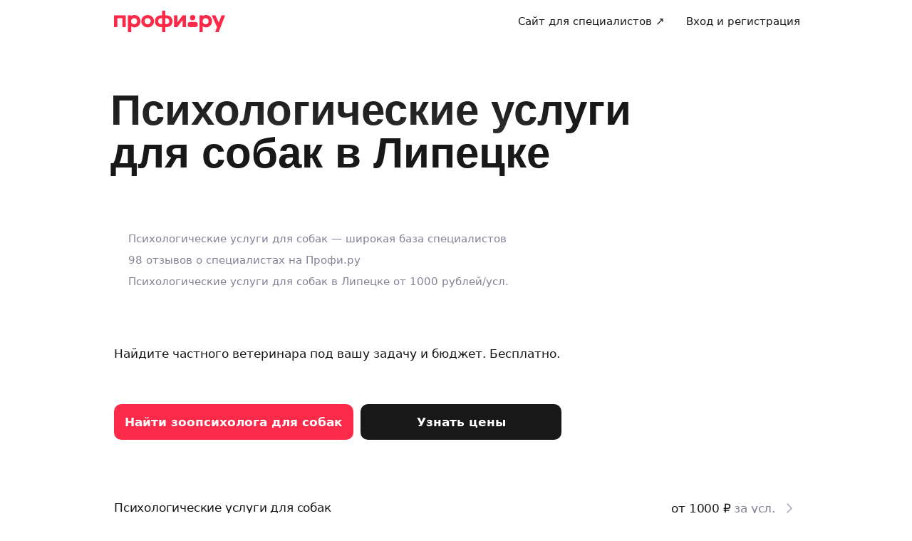

--- FILE ---
content_type: text/css; charset=UTF-8
request_url: https://profi.ru/_next/static/css/e54cd2163966d28d.css
body_size: 24698
content:
.Header_title__m1QEX{text-shadow:0 0 100px var(--ui-bg-primary)}.Header_titleAlign--left__39Iiy{text-align:left}.Header_titleAlign--center__PLXXh{text-align:center}.Header_titleAlign--right__gIrTB{text-align:right}@media(min-width:768px){.Header_titleDefaultSize__lh_DA{margin-left:-5px;font-family:var(--ui-font-family-secondary);font-size:var(--ui-text-size-4xl-desktop);line-height:var(--ui-text-lineHeight-4xl-desktop)}}[data-lego-page-type="seo.onboarding"] .Header_title__m1QEX{margin-bottom:0;font-size:var(--ui-text-size-xxl);line-height:var(--ui-text-lineHeight-xxl)}@media(min-width:768px){[data-lego-page-type="seo.onboarding"] .Header_title__m1QEX{font-size:var(--ui-text-size-4xl-laptop);line-height:var(--ui-text-lineHeight-4xl-laptop)}}[data-lego-page-type="seo.onboarding"] .Header_container__GBx5G{margin-top:12px;margin-bottom:15px}@media(min-width:768px){[data-lego-page-type="seo.onboarding"] .Header_container__GBx5G{margin-top:50px;margin-bottom:25px}}.HowItWorks_wrapper__SRNCg{position:relative;overflow:hidden;height:448px;box-sizing:border-box;padding-top:80px;border-radius:var(--ui-x-border-radius-l) var(--ui-x-border-radius-l) 0 0;background-color:var(--ui-x-color-g500);-webkit-mask-image:radial-gradient(#fff,#000);mask-image:radial-gradient(#fff,#000)}.HowItWorks_backgroundShape__VNKfG{position:absolute;top:-100px;left:-500px;width:1048px;height:939px;border-radius:50%;animation:HowItWorks_background-animate__IHfnX 8s ease-in-out infinite;background-color:var(--ui-x-color-profi-brand);filter:blur(70px);will-change:opacity,transrorm}.HowItWorks_content__KzivY{position:relative}.HowItWorks_bottomFix__rdQyg{position:absolute;right:0;bottom:0;left:0;width:100%;height:24px;border-radius:var(--ui-x-border-radius-l) var(--ui-x-border-radius-l) 0 0;background:var(--ui-x-bg-primary)}.HowItWorks_title___NVLI{margin-bottom:24px}.HowItWorks_cardsWrapper__EUNLI{display:flex;width:706px;flex-wrap:wrap;justify-content:space-between}.HowItWorks_card__2zW3I{position:relative;width:calc(50% - 10px);box-sizing:border-box;padding:16px;border-radius:var(--ui-x-border-radius-m);margin-bottom:20px;background:var(--ui-x-bg-primary)}.HowItWorks_cardTop__cBNXa{display:flex;align-items:flex-start;justify-content:space-between}.HowItWorks_cardTitle__dZltz{margin-bottom:4px}.HowItWorks_cardDescription__JmLs_{max-width:274px}.HowItWorks_cardIcon__WO84j{font-size:20px}.HowItWorks_peopleImageWrapper__5D3VU{position:absolute;top:0;right:0;bottom:0}.HowItWorks_wrapperMobile__rvvXl{height:unset;padding-top:32px;padding-bottom:56px}.HowItWorks_wrapperMobile__rvvXl .HowItWorks_cardsWrapper__EUNLI{width:100%}.HowItWorks_wrapperMobile__rvvXl .HowItWorks_card__2zW3I{width:100%;margin-bottom:16px}@keyframes HowItWorks_background-animate__IHfnX{0%{opacity:.7;transform:scale(1.8,.8) rotate(0deg)}50%{opacity:1;transform:scale(1) rotate(180deg)}to{opacity:.7;transform:scale(1.8,.8) rotate(1turn)}}.RegistrationBlock_container__eMi_Z{height:319px;padding-top:27px;border-radius:30px;background:var(--ui-color-light)}@media(max-width:1023px){.RegistrationBlock_container__eMi_Z{height:323px}}@media(max-width:767px){.RegistrationBlock_container__eMi_Z{height:auto;padding-top:0;background:none}}.RegistrationBlock_tasksPart__bs2gl{display:flex;overflow:hidden;height:290px;flex-flow:column wrap;align-content:center}@media(max-width:1023px){.RegistrationBlock_tasksPart__bs2gl{height:295px}}@media(max-width:767px){.RegistrationBlock_tasksPart__bs2gl{height:207px}}.RegistrationBlock_task__EEX6b{width:132px;padding:13px 15px;border-radius:20px;margin:10px 5px 0;background:var(--ui-bg-primary)}@media(max-width:1023px){.RegistrationBlock_task__EEX6b{width:102px}.RegistrationBlock_task__EEX6b:first-child{margin:0 5px}}@media(max-width:767px){.RegistrationBlock_task__EEX6b:nth-child(2),.RegistrationBlock_task__EEX6b:nth-child(5){display:none}}.RegistrationBlock_task__EEX6b:nth-child(4){margin-top:18px}@media(max-width:1023px){.RegistrationBlock_task__EEX6b:nth-child(4){margin-top:8px}}.RegistrationBlock_price__qKmuG{margin-top:8px;color:var(--ui-color-text-disabled)}.RegistrationBlock_title__bAgUl{margin-top:30px}@media(max-width:767px){.RegistrationBlock_title__bAgUl{margin-top:20px;font-family:var(--ui-font-family);font-size:var(--ui-text-size-xl);line-height:var(--ui-text-lineHeight-xl)}}.RegistrationBlock_titleText__dn7lj{margin-top:20px}@media(max-width:1023px){.RegistrationBlock_titleText__dn7lj{width:304px}}@media(max-width:767px){.RegistrationBlock_titleText__dn7lj{width:auto;margin-top:10px;color:var(--ui-color-text-muted);font-size:var(--ui-text-size-m);line-height:var(--ui-text-lineHeight-m)}}.RegistrationBlock_button__sdds5{margin-top:40px}@media(max-width:767px){.RegistrationBlock_button__sdds5{width:calc(100% - 30px);max-width:325px;margin-top:20px}}.RegistrationBlock_choice__dSN_u{color:var(--ui-color-text-muted)}.RegistrationBlock_shadow__hqa_l{position:absolute;bottom:0;width:100%;height:60px;border-radius:0 0 30px 30px;background:linear-gradient(0deg,var(--ui-color-light) 0,transparent 100%)}.RegistrationBlock_leftPart__L0PV3{position:relative;width:100%}@media(max-width:767px){.RegistrationBlock_leftPart__L0PV3{height:207px;padding:20px 0 0;border-radius:30px;background:var(--ui-color-light)}.RegistrationBlock_parts__Q2s4a{flex-direction:column;margin:0 -20px}.RegistrationBlock_rightPart__EK4zW{display:flex;flex-direction:column;align-items:center}}.QuestionsAndAnswers_block__DSct_,.QuestionsAndAnswers_title__N49Ul{margin-bottom:40px}.QuestionsAndAnswers_block__DSct_:last-child{margin-bottom:0}.QuestionsAndAnswers_blockTitle__Zv7XN{margin-bottom:8px}.QuestionsAndAnswers_accordion__TrXi2{align-items:center;justify-content:space-between;padding:30px 20px}.QuestionsAndAnswers_accordion__TrXi2:hover{background-color:unset}.QuestionsAndAnswers_accordionItem__FUQqR{border-bottom:1px solid var(--ui-border-color)}.QuestionsAndAnswers_accordionItem__FUQqR:last-child{border-bottom:none}.QuestionsAndAnswers_collapsableText___1Q3e{padding:0 0 35px}@media (max-width:767px){.QuestionsAndAnswers_title__N49Ul{margin-bottom:24px;font-family:var(--ui-font-family);font-size:var(--ui-text-size-xl);line-height:var(--ui-text-lineHeight-xl)}.QuestionsAndAnswers_block__DSct_{margin-bottom:24px}.QuestionsAndAnswers_accordion__TrXi2{padding:20px}.QuestionsAndAnswers_accordion__TrXi2:hover{background:none}}@media (min-width:768px){.QuestionsAndAnswers_accordionHeader__JozQm{font-family:var(--ui-font-family-secondary);font-size:var(--ui-text-size-xl);line-height:var(--ui-text-lineHeight-xl)}}.TextBlock_textBlock__PiRLT h2{margin-top:30px;margin-bottom:4px;color:var(--ui-color-secondary);font-size:var(--ui-text-size-xl);font-weight:700;line-height:var(--ui-text-lineHeight-xl)}.TextBlock_textBlock__PiRLT ul{margin-top:4px}.TextBlock_textBlock__PiRLT li{position:relative;font-size:var(--ui-text-size-m);line-height:var(--ui-text-lineHeight-m)}.TextBlock_textBlock__PiRLT ul li{padding-left:7px;margin:10px 0 10px 13px}.TextBlock_textBlock__PiRLT ol li{padding-left:20px;margin:10px 0}.TextBlock_textBlock__PiRLT ul li::marker{content:"—"}.TextBlock_textBlock__PiRLT ol{counter-reset:my-ol-counter}.TextBlock_textBlock__PiRLT ol li:before{position:absolute;top:0;left:0;content:counter(my-ol-counter) ".";counter-increment:my-ol-counter}.VideoFilesFixed_wrapper__oeaW1{position:fixed;z-index:11;right:32px;bottom:32px;overflow:hidden;width:230px;height:134px;border-radius:18px;background-color:#000;transition:transform .3s ease}.VideoFilesFixed_wrapperClosed__oN1U9{transform:translateX(220px)}.VideoFilesFixed_wrapperHidden__Obk7V{visibility:hidden}.VideoFilesFixed_overlay__H6v62{position:absolute;z-index:12;-webkit-backdrop-filter:blur(32px);backdrop-filter:blur(32px);inset:0;opacity:1;transition:opacity .3s ease}.VideoFilesFixed_overlayHidden__eZ_Sp{opacity:0;pointer-events:none}.VideoFilesFixed_thumbnailImageContainer__VLR43{padding-top:134px!important}.VideoFilesFixed_openButtonWrapper__T98Xx{top:50%;bottom:0;left:8px;border-radius:12px;background-color:var(--ui-color-lightInverseState);transform:translateY(-50%)}.VideoFilesFixed_closeButtonWrapper__UWdkr,.VideoFilesFixed_openButtonWrapper__T98Xx{position:absolute;z-index:13;display:flex;width:24px;height:24px;box-sizing:border-box;align-items:center;justify-content:center;cursor:pointer}.VideoFilesFixed_closeButtonWrapper__UWdkr{top:10px;right:10px;border:3px solid var(--ui-color-lightInverseState);border-radius:12px;background-color:var(--ui-bg-default)}.VideoFilesFixed_closeButton___A3wh,.VideoFilesFixed_openButton__UYVDs{width:16px;height:16px}.MediaFilesList_row__q6ETd{display:flex;flex-wrap:wrap;margin:-2px}.MediaFilesList_item__6OzCV{width:33.3333%;box-sizing:border-box;padding:2px}@media screen and (min-width:732px){.MediaFilesList_item__6OzCV{width:20%}}.MediaFilesList_loadMoreButton__IDYse{margin-top:16px}.Album_header__oKLXL{display:flex;height:50px;align-items:center;justify-content:center;box-shadow:0 1px 0 0 rgba(0,0,0,.1)}.Album_body__YmokQ{padding:25px}.Album_body__YmokQ>*+*{margin-top:10px}.Album_mediaFiles__RJYjo{margin-top:30px!important}.Album_spinner__4hnrR{margin:40px auto 48px;font-size:40px}@media screen and (min-width:732px){.Album_mediaFile__ZnPzq{width:20%;padding-top:20%}}.PreviewAlbum_imageContainer__4uvWW{position:relative;overflow:hidden;padding-top:70.13%;margin-bottom:10px}.PreviewAlbum_image__PJFwv{position:absolute;display:block;width:100%;height:100%;border-radius:10px;margin-bottom:10px;inset:0}.PreviewAlbum_placeholder__u66Fg{background-color:var(--ui-bg-light)}.AlbumsList_albumsList__FUvue{display:flex;overflow:auto;margin:-5px -5px 0}@media screen and (min-width:732px){.AlbumsList_albumsList__FUvue{overflow:unset;flex-wrap:wrap}}.AlbumsList_albumsItem__sDkfO{width:66.6667%;box-sizing:border-box;flex-shrink:0;padding:5px}@media screen and (min-width:415px){.AlbumsList_albumsItem__sDkfO{width:33.333%}}@media screen and (min-width:732px){.AlbumsList_albumsItem__sDkfO{width:25%;margin-bottom:16px}}.Gallery_body__000lp{padding:20px}@media screen and (min-width:1024px){.Gallery_body__000lp{padding:25px}}.Gallery_albums__dgd8d{margin-bottom:32px}@media screen and (min-width:732px){.Gallery_albums__dgd8d{margin-bottom:44px}}@media screen and (max-width:731px){.Gallery_albumsList__1zz33{padding:0 25px;margin:-5px -20px!important}}.Gallery_sectionTitle__iqdfT{margin-bottom:15px}@media screen and (min-width:732px){.Gallery_sectionTitle__iqdfT{margin-bottom:20px;font-size:var(--ui-text-size-xl);line-height:var(--ui-text-lineHeight-xl)}}.Gallery_header__iZvlf{display:flex;height:50px;align-items:center;justify-content:center;box-shadow:0 1px 0 0 rgba(0,0,0,.1)}@media screen and (min-width:732px){.Gallery_modal__VztkH{width:calc(100vw - 40px);max-width:1000px;border-radius:16px;margin:20px auto}}@media screen and (min-width:1024px){.Gallery_modal__VztkH{width:calc(100vw - 160px)}}.VideoFilesStatic_title__fVbzG{margin-bottom:15px}@media(min-width:768px){.VideoFilesStatic_title__fVbzG{margin-bottom:30px;font-family:var(--ui-font-family-secondary);font-size:var(--ui-text-size-3xl-desktop);line-height:var(--ui-text-lineHeight-3xl-desktop)}}.VideoFilesStatic_thumbnailClassName__ZPyVc{overflow:hidden;width:216px!important;height:345px!important;margin-left:16px!important}@media(max-width:768px){.VideoFilesStatic_thumbnailClassName__ZPyVc{margin-left:12px!important}}.VideoFilesStatic_thumbnailClassName__ZPyVc:first-child{margin-left:0!important}.VideoFilesStatic_fileContainerClassName__JbLT2{padding-top:290px!important}.VideoFilesStatic_imageClassName__7v2O1{border-radius:var(--ui-border-radius-xl)}.VideoFilesStatic_arrowRight__hd3C2{top:145px;right:-10px!important}.VideoFilesStatic_arrowLeft__8CvgF{top:145px;left:-10px!important}.MediaFilesSlider_row__jyrj6{display:flex}.MediaFilesSlider_thumbnail__LczSO{position:relative;width:128px;height:128px}.MediaFilesSlider_thumbnail-viewed__R3LCe{opacity:.6}.MediaFilesSlider_thumbnail_withAction__UEKo5{cursor:pointer}.MediaFilesSlider_arrowLeft__v3qmy{left:-16px;padding:8px}.MediaFilesSlider_arrowRight__sSZyb{right:-16px;padding:8px}.MediaFilesSlider_mask__AUhnn{position:absolute;z-index:1;display:flex;align-items:center;justify-content:center;background-color:rgba(0,0,0,.6);cursor:pointer;inset:0}@media(hover:hover){.MediaFilesSlider_mask-text__OOmDL{font-family:var(--ui-font-family-secondary)}}.VideoFiles_wrapper__JB9On{overflow:hidden}.Web_subtitle___3Myj{margin:15px 0 40px}.Web_space__6o3zg{padding:60px 100px;border-radius:30px;background:var(--ui-color-light);text-align:center}@media(max-width:768px){.Web_space__6o3zg{padding:40px}}.Web_button__nntEX{margin-top:40px}@media(min-width:768px){.Web_title___aIzW{font-size:var(--ui-text-size-3xl-desktop);line-height:var(--ui-text-lineHeight-3xl-desktop)}}@media(max-width:375px){.Web_space__6o3zg{padding:0;background:inherit;text-align:start}.Web_subtitle___3Myj{margin:15px 0 0}.Web_button__nntEX{width:100%;box-sizing:border-box;margin-top:20px}}.Cards_cardsWrap___in69,.Cards_cards__OoV4P{display:flex}@media(max-width:767px){.Cards_cardsWrap___in69,.Cards_cards__OoV4P{padding:50px 20px;margin:-30px -20px -50px;overflow-x:scroll}.Cards_cardsWrap___in69>div,.Cards_cards__OoV4P>div{flex:1 0 270px}.Cards_cardsWrap___in69>div:not(:first-child),.Cards_cards__OoV4P>div:not(:first-child){margin-left:10px}}@media(min-width:768px){.Cards_cardsWrap___in69,.Cards_cards__OoV4P{flex-flow:nowrap}.Cards_cardsWrap___in69>div,.Cards_cards__OoV4P>div{flex:1 1}.Cards_cardsWrap___in69>div:not(:last-child),.Cards_cards__OoV4P>div:not(:last-child){margin-right:20px}.Cards_cardsWrap___in69{flex-flow:wrap;margin-top:50px}.Cards_cardsWrap___in69>div{flex:1 0 40%;margin-bottom:20px}.Cards_cardsWrap___in69>div:nth-child(odd){margin-right:20px}}@media(min-width:1024px){.Cards_cardsWrap___in69{flex-flow:nowrap}.Cards_cardsWrap___in69>div{flex:1 1}.Cards_cardsWrap___in69>div:not(:last-child){margin-right:20px}}.FeatureCard_card__2Q9E7{box-sizing:border-box;padding:20px;border-radius:12px;background:var(--ui-bg-default);box-shadow:var(--ui-box-shadow);text-align:center}@media(min-width:768px){.FeatureCard_card__2Q9E7{padding:50px 30px}}.FeatureCard_card__2Q9E7 svg{width:60px;height:60px}@media(min-width:768px){.FeatureCard_card__2Q9E7 svg{width:80px;height:80px}.FeatureCard_description___5bJT,.FeatureCard_title__Jx_33{font-size:var(--ui-text-size-l);line-height:var(--ui-text-lineHeight-l)}}.FeatureCard_title__Jx_33{margin-top:10px}@media(min-width:768px){.FeatureCard_title__Jx_33{margin-top:30px}}.FeatureCard_description___5bJT{margin-top:5px}@media(min-width:768px){.FeatureCard_description___5bJT{margin-top:15px}}.Ask_root__4wIIQ{position:relative;display:flex;width:100%;height:100%;align-items:center;justify-content:center}.Ask_container__c_0Sp{overflow:hidden;padding-top:35px;padding-bottom:30px;border-radius:30px;background:var(--ui-color-light)}@media(max-width:1023px){.Ask_container__c_0Sp{height:323px}}@media(max-width:767px){.Ask_container__c_0Sp{height:auto;padding-top:0;background:none}}.Ask_leftPart__uJJcW{position:relative;width:100%}@media(max-width:767px){.Ask_leftPart__uJJcW{height:207px;padding:0;border-radius:30px;background:var(--ui-color-light)}.Ask_parts__uNlJO{flex-direction:column;margin:0 -20px}.Ask_rightPart__gPOei{display:flex;flex-direction:column;align-items:center;padding:0}}.Ask_askCard__B_D_j{width:280px;height:200px;padding:15px 10px 30px 30px;margin-left:60px}@media(max-width:1023px){.Ask_askCard__B_D_j{margin-left:30px}}@media(max-width:767px){.Ask_askCard__B_D_j{width:275px;height:175px;padding:0;margin:0 auto}}.Ask_title__LCsYb{margin-bottom:20px}@media(max-width:1023px){.Ask_title__LCsYb{max-width:304px}}@media(max-width:767px){.Ask_title__LCsYb{margin-top:20px;margin-bottom:0;font-family:var(--ui-x-font-family-text);font-size:var(--ui-text-size-xl);line-height:var(--ui-text-lineHeight-xl);text-align:center}}.Ask_titleText__dqLmN{margin-right:8px}.Ask_subTitle__9YvcV{margin-bottom:40px}@media(max-width:1023px){.Ask_subTitle__9YvcV{max-width:304px}}@media(max-width:767px){.Ask_subTitle__9YvcV{margin-top:8px;margin-bottom:16px;font-size:var(--ui-text-size-m);line-height:var(--ui-text-lineHeight-m);text-align:center}}.Ask_beta__Gh_5R{display:inline-flex;width:36px;height:22px;flex-direction:row;align-items:center;padding:4px 8px;border-radius:8px;background:var(--ui-bg-default);vertical-align:middle}@media(max-width:767px){.Ask_beta__Gh_5R{position:absolute;width:28px;background:var(--ui-color-light);color:var(--ui-color-text-muted)}.Ask_betaText__xHbMK{font-size:var(--ui-text-size-s);line-height:var(--ui-text-lineHeight-s)}}.Ask_askButton__fGkmH{min-height:50px}@media(max-width:767px){.Ask_askButton__fGkmH{width:calc(100% - 30px);max-width:345px;padding:0 15px}.Ask_cardsRow__nC00E{padding:20px 30px 40px;border-radius:20px;background:var(--ui-color-light)}}.AnimationOrchestration_layer__KQNID{position:absolute;width:100%}.AnimationOrchestration_layer-1__ZoXm9{z-index:3;transition:transform .5s ease}.AnimationOrchestration_layer-1__ZoXm9.AnimationOrchestration_popTopLayerExit__LvtVl{opacity:1;transform:translateY(0)}.AnimationOrchestration_layer-1__ZoXm9.AnimationOrchestration_popTopLayerExitActive__7sbEY{opacity:.8;transform:translateY(-120%);transition:transform 1s ease,opacity .5s}.AnimationOrchestration_layer-1__ZoXm9.AnimationOrchestration_fadeOut__moC4U{opacity:1}.AnimationOrchestration_layer-1__ZoXm9.AnimationOrchestration_fadeOutActive__Nmlk5{opacity:0;transition:opacity .5s}.AnimationOrchestration_layer-2__siLkP{z-index:2;transform:translateY(15px) scaleX(.98) scaleY(.96);transition:transform .5s ease}.AnimationOrchestration_layer-3__4jqTX{z-index:1;transform:translateY(30px) scale(.92)}.AnimationOrchestration_layer-3__4jqTX~.AnimationOrchestration_layer__KQNID{display:none}.AnimationOrchestration_fadeIn__ioIIB{opacity:0}.AnimationOrchestration_fadeInActive__fRdWF{opacity:1;transition:opacity .8s}.Card_card__UaRIx{display:flex;width:100%;height:236px;box-sizing:border-box;flex-direction:column;justify-content:space-between;padding:30px;border-radius:var(--ui-border-radius-xl);background:var(--ui-color-secondaryInverse);box-shadow:var(--ui-box-shadow);color:var(--ui-color-text);font-size:var(--ui-text-size-l);line-height:var(--ui-text-lineHeight-l)}@media(max-width:767px){.Card_card__UaRIx{height:150px;padding:30px 25px}}.Card_header__0vVxj{margin-bottom:22px}.Card_info__12PYJ{display:flex;justify-content:space-between}.Card_avatars__EUPjY{display:flex}.Avatar_avatar__8o336{display:flex;width:10px;height:10px;flex-shrink:0;align-items:center;justify-content:center;padding:5px;border-radius:50%;margin-right:5px}.GroupClass_desktop_tableWrapper__f6J0B{position:relative}.GroupClass_desktop_table__kFp5d{width:100%;border:1px solid var(--ui-border-color-secondary);border-radius:18px;border-collapse:separate;border-spacing:0}.GroupClass_desktop_table__kFp5d th{border-bottom:1px solid var(--ui-border-color-secondary)}.GroupClass_desktop_table__kFp5d td,.GroupClass_desktop_table__kFp5d th{width:50%;padding:25px;vertical-align:top}.GroupClass_desktop_table__kFp5d td:first-child,.GroupClass_desktop_table__kFp5d th:first-child{border-right:1px solid var(--ui-border-color-secondary)}.GroupClass_desktop_table__kFp5d tr:not(:last-child) td{border-bottom:1px solid var(--ui-border-color-secondary)}.GroupClass_desktop_ducksImage__13pOO{position:absolute;top:-80px;right:0;transform:rotate(-1deg)}.GroupClass_desktop_headInfoWrapper__5yJQM{display:flex;align-items:center;justify-content:space-between}@media(max-width:1023px){.GroupClass_desktop_headInfoWrapper__5yJQM{flex-direction:column;align-items:flex-start}.GroupClass_desktop_headInfoPrice__cYw9P{margin-top:10px}}.GroupClass_desktop_headButtonWrapper__1gcNV{display:flex;justify-content:flex-end;margin-top:20px}.GroupClass_desktop_detail__e1ZJK{position:relative;padding-left:20px}.GroupClass_desktop_detail__e1ZJK:before{position:absolute;left:0;width:20px;content:" • "}.FixedConversionButtonsBlock_fixedButtonsBlock__Y2rwQ{position:fixed;z-index:9;right:0;bottom:0;left:0;padding:15px 0;margin-top:0;margin-bottom:0;background:linear-gradient(180deg,transparent 0,var(--ui-bg-primary) 21.79%)}.FixedConversionButtonsBlock_fixedButtonsContainer__D_sb5{display:flex;gap:10px}.FixedConversionButtonsBlock_fixedButtonsContainerRow__4lDgx{justify-content:space-between}.FixedConversionButtonsBlock_fixedButtonsContainerRow__4lDgx .FixedConversionButtonsBlock_fixedButton__nFfGw{flex:0 1 50%}.FixedConversionButtonsBlock_fixedButtonsContainerColumn__b5TOj{flex-wrap:wrap}.FixedConversionButtonsBlock_fixedButtonsContainerColumn__b5TOj .FixedConversionButtonsBlock_fixedButton__nFfGw{width:100%}.GroupClass_mobile_table__LK1Up{width:100%;border:1px solid var(--ui-border-color-secondary);border-radius:18px;border-collapse:separate;border-spacing:0}.GroupClass_mobile_table__LK1Up td,.GroupClass_mobile_table__LK1Up th{width:100%;vertical-align:top}.GroupClass_mobile_table__LK1Up th{padding:20px 25px}.GroupClass_mobile_table__LK1Up td{padding:15px 25px}.GroupClass_mobile_table__LK1Up tr th,.GroupClass_mobile_table__LK1Up tr:not(:last-child) td{border-bottom:1px solid var(--ui-border-color-secondary)}.GroupClass_mobile_headInfoWrapper__XJfgC{display:flex;align-items:center;justify-content:space-between}@media(max-width:379px){.GroupClass_mobile_headInfoWrapper__XJfgC{flex-direction:column;align-items:flex-start}.GroupClass_mobile_headInfoPrice__UI8pR{margin-top:10px}}.GroupClass_mobile_headInfoTitle__4isgl{font-size:20px}.GroupClass_mobile_headImageWrapper__iAs4M{display:flex;justify-content:flex-end;margin-top:10px}.GroupClass_mobile_headImage__wOGLA{transform:translateY(5px)}.GroupClass_mobile_headButtonWrapper__PfzQI{display:flex;justify-content:flex-end}.GroupClass_mobile_detail__UNwjt{position:relative;padding-left:20px}.GroupClass_mobile_detail__UNwjt:before{position:absolute;left:0;width:20px;content:" • "}.BenefitsList_item__fYFRP{display:flex;align-items:flex-start;gap:10px}.BenefitsList_item__fYFRP+.BenefitsList_item__fYFRP{margin-top:15px}.BenefitsList_icon__qKm22{padding:3px;color:var(--uikit-color-success)}.BenefitsList_caption__MDlk6{margin-top:5px;color:var(--uikit-color-textSecondary)}.SubscriptionModal_desktop_modal__xRcv6{max-width:620px;box-sizing:border-box}.SubscriptionModal_desktop_root__YjMhT{padding:30px 25px}.SubscriptionModal_mobile_modal__7jD8x{width:100%;box-sizing:border-box;margin:auto 0 0;border-bottom-left-radius:0;border-bottom-right-radius:0}.SubscriptionInfoContent_title__wy_Yj{margin-right:24px}.SubscriptionInfoContent_priceText__NpvQd{display:flex;align-items:center;justify-content:flex-start;margin-top:30px}.SubscriptionInfoContent_priceText__NpvQd span{color:var(--uikit-color-accentRed)}@media(max-width:767px){.SubscriptionInfoContent_priceText__NpvQd{margin-top:15px}}.SubscriptionInfoContent_description__dwIz4,.SubscriptionInfoContent_description__dwIz4 p+p{margin-top:10px}@media(max-width:767px){.SubscriptionInfoContent_description__dwIz4{margin-top:15px}}.SubscriptionInfoContent_discount__epLj8{margin-left:10px}.SubscriptionInfoContent_confirmButton__wgOmt{margin-top:30px}@media(max-width:767px){.SubscriptionInfoContent_confirmButton__wgOmt{margin-top:25px}}.SubscriptionExcuseContent_title__G97eu{margin-right:30px}.SubscriptionExcuseContent_description__ZSvtv{margin-top:20px}@media(max-width:767px){.SubscriptionExcuseContent_description__ZSvtv{margin-top:15px}}.SubscriptionExcuseContent_confirmButton__t9ZgL{margin-top:30px}@media(max-width:767px){.SubscriptionExcuseContent_confirmButton__t9ZgL{margin-top:25px}}.ExperimentalHourHusbandSubscription_desktop_blockWrapper__4Yuap{display:flex;justify-content:center}.ExperimentalHourHusbandSubscription_desktop_root__gYiYk{position:relative;width:600px;box-sizing:border-box;border-radius:var(--uikit-radius-xl);background-color:var(--uikit-color-backgroundSecondary)}.ExperimentalHourHusbandSubscription_desktop_block__OFmH1{position:relative;z-index:2;padding:40px}.ExperimentalHourHusbandSubscription_desktop_hammerImage__QJD3h,.ExperimentalHourHusbandSubscription_desktop_socketImage__XIcjx{position:absolute;z-index:-1}@media(max-width:1023px){.ExperimentalHourHusbandSubscription_desktop_hammerImage__QJD3h,.ExperimentalHourHusbandSubscription_desktop_socketImage__XIcjx{display:none}}.ExperimentalHourHusbandSubscription_desktop_socketImage__XIcjx{bottom:15%;left:-200px}.ExperimentalHourHusbandSubscription_desktop_hammerImage__QJD3h{top:-105px;right:-230px;transform:rotate(20deg)}.ExperimentalHourHusbandSubscription_desktop_discount__l8vMp{position:absolute;z-index:3;top:12px;right:9px}.ExperimentalHourHusbandSubscription_desktop_conversionHeader__rCQNq{display:flex;width:100%;align-items:flex-start;gap:1px}.ExperimentalHourHusbandSubscription_desktop_conversionItem__QRPwv{display:flex;box-sizing:border-box;flex:0 0 50%;flex-direction:column;align-items:center}.ExperimentalHourHusbandSubscription_desktop_conversionItemLeft__0T7k2{padding-right:40px;border-right:1px solid var(--uikit-color-borderPrimary)}.ExperimentalHourHusbandSubscription_desktop_conversionItemRight__jsrda{padding-left:40px}.ExperimentalHourHusbandSubscription_desktop_conversionDescription__D0sQc{margin-top:5px}.ExperimentalHourHusbandSubscription_desktop_conversionDescription__D0sQc span{color:var(--uikit-color-accentRed)}.ExperimentalHourHusbandSubscription_desktop_conversionButton__7L_cK{width:100%;margin-top:25px}.ExperimentalHourHusbandSubscription_desktop_benefitsList__mgiT8{margin:40px 20px 0}@media(max-width:731px){.ExperimentalHourHusbandSubscription_mobile_blockWrapper__v1GGS{padding:0 15px}}.ExperimentalHourHusbandSubscription_mobile_card__RFfKm{border-radius:var(--uikit-radius-xl);background-color:var(--uikit-color-backgroundSecondary)}.ExperimentalHourHusbandSubscription_mobile_card__RFfKm+.ExperimentalHourHusbandSubscription_mobile_card__RFfKm{margin-top:15px}.ExperimentalHourHusbandSubscription_mobile_cardConversion__DTRxc{position:relative;display:flex;flex-direction:column;align-items:center;padding:20px}.ExperimentalHourHusbandSubscription_mobile_cardBenefits__NWX_0{padding:20px 25px}.ExperimentalHourHusbandSubscription_mobile_conversionDescription__x_pPd{margin-top:5px}.ExperimentalHourHusbandSubscription_mobile_conversionDescription__x_pPd span{color:var(--uikit-color-accentRed)}.ExperimentalHourHusbandSubscription_mobile_conversionButton__LHDrH{width:100%;margin-top:15px}.ExperimentalHourHusbandSubscription_mobile_discount__eSMmf{position:absolute;top:12px;right:12px}.BenefitsCard_desktop_card__NzUiD{box-sizing:border-box;padding:40px;border-radius:var(--uikit-radius-xl);background-color:var(--uikit-color-backgroundSecondary)}.BenefitsCard_desktop_header__c2QFV{display:flex;justify-content:space-between;margin-bottom:25px;gap:15px}.BenefitsCard_desktop_headerInfo__bK0l7{flex:1 1}.BenefitsCard_desktop_headerDescription__KiTxu{margin-top:5px}.BenefitsCard_desktop_price__gp5pP{margin-bottom:25px}.BenefitsCard_desktop_benefitItem__Rz0Lz{display:flex;align-items:flex-start;gap:10px}.BenefitsCard_desktop_benefitItem__Rz0Lz+.BenefitsCard_desktop_benefitItem__Rz0Lz{margin-top:15px}.BenefitsCard_desktop_benefitIcon__gWTG5{padding:3px;color:var(--uikit-color-success)}.BenefitsCard_desktop_button__qyBza{white-space:nowrap}.BenefitsCard_desktop_caption__SUmrW{color:var(--uikit-color-textSecondary)}@media(max-width:1280px){.BenefitsCard_desktop_header__c2QFV{flex-direction:column}}.ExperimentHourHusband_desktop_root__N8stn{position:relative}.ExperimentHourHusband_desktop_cardsWrapper__LSEEM{position:relative;display:flex;align-items:stretch;justify-content:space-between}.ExperimentHourHusband_desktop_card__ywxOA{flex-grow:0;flex-shrink:0;flex-basis:calc(50% - 8px)}.ExperimentHourHusband_desktop_handymanImage__Wvf04{position:absolute;top:-102px;left:-52px;transform:rotate(-8deg)}.BenefitsCard_mobile_card__QFYW6{box-sizing:border-box;padding:20px 20px 25px;border-radius:var(--uikit-radius-xl);background-color:var(--uikit-color-backgroundSecondary)}.BenefitsCard_mobile_cardCollapsed__xI_Zj{max-height:360px}.BenefitsCard_mobile_description__qlpxu{margin-top:5px}.BenefitsCard_mobile_benefitItem__UxBtI+.BenefitsCard_mobile_benefitItem__UxBtI,.BenefitsCard_mobile_price__cjXlL{margin-top:15px}.BenefitsCard_mobile_benefits___FFiw,.BenefitsCard_mobile_button__qHtvw{margin-top:25px}.BenefitsCard_mobile_caption__8NpGO{color:var(--uikit-color-textSecondary)}.BenefitsCard_mobile_expandButton__9Bzki{position:absolute;right:0;bottom:0;left:0;display:flex;align-items:center;justify-content:center;padding:10px;background:linear-gradient(0deg,var(--uikit-color-backgroundSecondary) 40.12%,rgba(244,245,251,0) 154.53%)}@media(max-width:731px){.ExperimentHourHusband_mobile_blockWrapper__gepVU{padding:0 15px}}.ExperimentHourHusband_mobile_cardsWrapper__g_Nf7{position:relative}.ExperimentHourHusband_mobile_card__kvHCw{position:relative;overflow:hidden}.ExperimentHourHusband_mobile_card__kvHCw+.ExperimentHourHusband_mobile_card__kvHCw{margin-top:15px}.ExperimentHourHusband_mobile_handymanImage__OFWt0{position:absolute;top:-60px;right:-12px;transform:rotate(16deg)}.ExperimentalWhenNeedSpecialist_block__kyiOG{background-color:var(--uikit-color-backgroundSecondary)}.ExperimentalWhenNeedSpecialist_blockContainer__vVRrL{display:flex;flex-direction:column;padding:40px 20px;gap:20px}@media(min-width:732px){.ExperimentalWhenNeedSpecialist_blockContainer__vVRrL{padding:60px 20px;gap:32px}}.ExperimentalWhenNeedSpecialist_blockTitle__DqA34{display:flex;flex-direction:column;gap:6px}.ExperimentalWhenNeedSpecialist_blockTitle__DqA34 p{display:flex;align-items:center;gap:6px}.ExperimentalWhenNeedSpecialist_slot__Dk2NS{justify-content:center}.ExperimentalWhenNeedSpecialist_slot__Dk2NS>div,.ExperimentalWhenNeedSpecialist_slot__Dk2NS>div>span{overflow:revert}.ExperimentalWhenNeedSpecialist_slots__80GmE{display:flex;flex-direction:column;gap:20px}.ExperimentalWhenNeedSpecialist_slotsDates__SE1lB{display:grid;justify-content:flex-start;padding:0 20px;margin:0 -20px;grid-gap:10px;gap:10px;grid-auto-flow:column;overflow-x:auto}.ExperimentalWhenNeedSpecialist_slotsDates__SE1lB .ExperimentalWhenNeedSpecialist_slot__Dk2NS{width:max-content;min-width:126px}@media(min-width:768px){.ExperimentalWhenNeedSpecialist_slotsDates__SE1lB .ExperimentalWhenNeedSpecialist_slot__Dk2NS{min-width:160px}}.ExperimentalWhenNeedSpecialist_slotsTimes__0A1to{display:grid;max-width:600px;grid-gap:12px;gap:12px;grid-template-columns:repeat(4,1fr)}@media(min-width:768px){.ExperimentalWhenNeedSpecialist_slotsTimes__0A1to .ExperimentalWhenNeedSpecialist_slot__Dk2NS{min-width:144px}}.ExperimentalProcessOfOrder_block__W6qxw{background-color:var(--uikit-color-backgroundSecondary)}.ExperimentalProcessOfOrder_blockContainer__DH1XH{display:flex;flex-direction:column;padding:40px 20px;gap:32px}@media(min-width:732px){.ExperimentalProcessOfOrder_blockContainer__DH1XH{padding:60px 20px;gap:40px}}.ExperimentalProcessOfOrder_steps__0_ZX8{display:flex;flex-direction:column;gap:8px}@media(min-width:732px){.ExperimentalProcessOfOrder_steps__0_ZX8{gap:25px}}.ExperimentalProcessOfOrder_step__wUoDF{position:relative}.ExperimentalProcessOfOrder_step__wUoDF:not(:last-of-type):after{position:absolute;top:52px;left:26px;height:100%;border-left:1px dashed var(--uikit-color-borderPrimary);content:""}@media(min-width:732px){.ExperimentalProcessOfOrder_step__wUoDF:not(:last-of-type):after{top:76px;left:32px}}.Step_step__3uBUF{display:grid;grid-gap:16px;gap:16px;grid-template-columns:max-content 1fr}.Step_stepNumber__s09RJ{display:flex;width:52px;height:52px;align-items:center;justify-content:center;border-radius:var(--uikit-radius-full);background-color:var(--uikit-color-backgroundPrimary)}.Step_stepContent__LVzo0{display:flex;flex-direction:column;padding-top:16px;gap:8px}@media(min-width:732px){.Step_step__3uBUF{gap:25px}.Step_stepNumber__s09RJ{width:64px;height:64px;margin-top:12px}.Step_stepContent__LVzo0{gap:12px}}.CreateOrderButton_wrapper__5qzIf{display:inline-flex;width:max-content;align-items:center;justify-content:flex-start;color:var(--uikit-color-textPrimary);text-decoration:none}.CreateOrderButton_icon__BVZCa{display:flex;align-items:center;margin-top:3px;margin-left:5px}.ExperimentalWhatsWithWashingMachine_block__VYjdf{display:flex;flex-direction:column;gap:20px}@media(min-width:732px){.ExperimentalWhatsWithWashingMachine_block__VYjdf{gap:32px}}.ExperimentalWhatsWithWashingMachine_variants__7Hbfc{display:flex;flex-wrap:wrap;gap:8px}@media(min-width:732px){.ExperimentalWhatsWithWashingMachine_variants__7Hbfc{max-width:742px}}.ExperimentalWhatsWithWashingMachine_chip__dtIYs>div,.ExperimentalWhatsWithWashingMachine_chip__dtIYs>div>span{overflow:revert}.ExperimentalWhatsWithWashingMachine_priceCard__mErBH{display:flex;padding:20px;border-radius:var(--uikit-radius-l);background-color:var(--uikit-color-backgroundSecondary)}.ExperimentalWhatsWithWashingMachine_priceCardContent__TSnDe{width:100%}.ExperimentalWhatsWithWashingMachine_priceCardContent__TSnDe h4{margin-bottom:8px}.ExperimentalWhatsWithWashingMachine_priceCardContent__TSnDe p{margin-bottom:15px}@media(min-width:732px){.ExperimentalWhatsWithWashingMachine_priceCard__mErBH{max-width:742px;align-items:center}}.Thumbnails_container__rmhge{--thumbnail-margin:5px;position:relative;overflow:auto;width:100%;padding:0 20px;margin:0 -20px;scrollbar-width:none;white-space:nowrap}@media(min-width:768px){.Thumbnails_container__rmhge{--thumbnail-margin:3px;overflow:hidden;padding:initial;margin:initial;white-space:normal}.Thumbnails_container__rmhge:after{display:table;clear:both;content:""}}.Thumbnails_thumbnailWrapper__cAiDv{position:relative;display:inline-block;overflow:hidden;width:calc((100% - 2*var(--thumbnail-margin))/3);padding-top:calc((100% - 2*var(--thumbnail-margin))/3);border-radius:12px;margin-right:var(--thumbnail-margin);cursor:pointer}@media(min-width:768px){.Thumbnails_thumbnailWrapper__cAiDv{border-radius:0;float:left}.Thumbnails_thumbnailWrapper__cAiDv:nth-child(n+3){width:calc((calc((100% - 2 * var(--thumbnail-margin)) / 3) - 2*var(--thumbnail-margin))/3);padding-top:calc((calc((100% - 2 * var(--thumbnail-margin)) / 3) - 2*var(--thumbnail-margin))/3);margin-bottom:var(--thumbnail-margin)}.Thumbnails_thumbnailWrapper__cAiDv:nth-child(3n+5){margin-right:0}.Thumbnails_thumbnailWrapper__cAiDv:nth-child(3):last-child{width:calc((calc((100% - 2 * var(--thumbnail-margin)) / 3) - 2*var(--thumbnail-margin))/3);padding-top:calc((calc((100% - 2 * var(--thumbnail-margin)) / 3) - 2*var(--thumbnail-margin))/3);margin-right:0}}.Thumbnails_thumbnail__3ybBJ{position:absolute;width:100%;height:100%;inset:0}.Thumbnails_showAll__zqMBX{display:none}@media(min-width:768px){.Thumbnails_showAll__zqMBX{position:absolute;right:10px;bottom:10px;display:block}}.PhotoDescription_profileInfo___57so{display:flex;align-items:center;justify-content:flex-start;text-decoration:none}.PhotoDescription_profileInfoData__cNqr7{margin-left:12px}.PhotoDescription_profileInfoName__DokDF{text-decoration:none}.PhotoDescription_description__jTx_Q{margin-top:12px}.PhotoDescription_button__nn1IK{margin-top:20px}.Photos_title__RBVJF{margin-bottom:20px}@media(min-width:768px){.Photos_title__RBVJF{margin-bottom:40px;font-family:var(--ui-font-family-secondary);font-size:var(--ui-text-size-3xl-laptop);line-height:var(--ui-text-lineHeight-3xl-laptop)}}@media(min-width:1024px){.Photos_title__RBVJF{font-size:var(--ui-text-size-3xl-desktop);line-height:var(--ui-text-lineHeight-3xl-desktop)}}[data-lego-page-type="seo.onboarding"] .Photos_wrapper__Wq9Gq{margin-bottom:0}.GalleryPhoto_wrapper__XRUKf{cursor:pointer}.GalleryPhoto_imageWrapper__VqEFE{position:relative;overflow:hidden;width:100%;border-radius:var(--ui-border-radius-xl);font-size:0}.GalleryPhoto_image__ubcDD{width:100%;height:100%}.GalleryPhoto_avatar__6YLFc{position:absolute;bottom:10px;left:10px;border:2px solid var(--ui-bg-default);border-radius:50%}.GalleryPhoto_title__Ibe81{margin-top:12px}.GalleryPhotoDescription_linkClear__RwLAR{text-decoration:none}.GalleryPhotoDescription_profileInfo__BVmYO{display:flex;align-items:center;justify-content:flex-start}.GalleryPhotoDescription_profileInfoData__sP_uV{margin-left:12px}.GalleryPhotoDescription_profileInfoName__qHemc{text-decoration:none}.GalleryPhotoDescription_description__lK3Sy{margin-top:12px}.GalleryPhotoDescription_button__u_pg9{margin-top:20px}.GalleryPhotoDescription_badgesWrapper__hfArn{margin:16px -4px 0}.GalleryPhotoDescription_morePhotosBlock__h6WJZ{position:relative;padding-top:32px;margin-top:32px}.GalleryPhotoDescription_morePhotosBlock__h6WJZ:before{position:absolute;top:0;right:-25px;left:-25px;height:1px;background-color:var(--ui-border-color-secondary);content:""}.GalleryPhotoDescription_morePhotosSpinner__WIPtj{display:flex;align-items:center;justify-content:center;margin-top:16px}.GalleryPhotoDescription_morePhotosImagesWrapper__IXTkS{margin-top:16px;break-inside:avoid-column;column-count:2;column-gap:40px}.GalleryPhotoDescription_morePhotosImage__uJHNN{position:relative;margin-bottom:20px;break-inside:avoid-column}.PinfIcon_icon__Awcjs{display:inline-flex;margin-right:6px}.PinfIcon_icon_video___RoYG{font-size:12px}.PinfLabel_label__nIsNU{display:inline-flex;align-items:center;padding:5px 8px;border-radius:var(--ui-border-radius-xs)}.PinfLabel_link___Q6AH{color:var(--ui-color-text)}.PinfLabel_link___Q6AH:hover,.PinfLabel_link_active__0Siek{background:var(--ui-color-light)}.PinfLabel_link___Q6AH:hover{color:var(--ui-color-text)}.PinfLabel_icon__Xz_aN{margin-left:2px;font-size:var(--ui-text-size-s)}.PinfTooltip_inline__3xZL9{display:inline-block}.PinfTooltip_tooltip__VxdrN{min-width:200px;max-width:240px;box-sizing:border-box}@media(max-width:767px){.PinfTooltip_tooltip__VxdrN{min-width:150px;max-width:100%}}.PinfTooltip_tooltipOverlay__3ZRG5{padding-top:5px}.CardGallery_overlay__uVo6w{position:absolute;z-index:3;top:0;left:0;display:flex;width:100%;height:100%;align-items:center;justify-content:center;background:rgba(0,0,0,.35);color:var(--ui-bg-default);font-size:20px;font-weight:600;opacity:0;pointer-events:none;transition:opacity .5s}@media(max-width:767px){.CardGallery_overlay__uVo6w{font-size:15px}}.CardGallery_cardGalleryRoot__hf8Tc{position:relative;z-index:2;display:flex;overflow:hidden;flex-direction:column;border-radius:18px;background:var(--ui-bg-default);box-shadow:var(--ui-box-shadow);outline:none;text-decoration:none;transition:box-shadow .5s,transform .5s}.CardGallery_cardGalleryRoot__hf8Tc.CardGallery_clickable__mRh09{cursor:pointer}.CardGallery_cardGalleryRoot__hf8Tc.CardGallery_clickable__mRh09:focus .CardGallery_overlay__uVo6w,.CardGallery_cardGalleryRoot__hf8Tc.CardGallery_clickable__mRh09:hover .CardGallery_overlay__uVo6w{opacity:1}@media(max-width:767px){.CardGallery_cardGalleryRoot__hf8Tc.CardGallery_clickable__mRh09:active{box-shadow:var(--ui-box-shadow);transform:scale(.98)}.CardGallery_cardGalleryRoot__hf8Tc.CardGallery_clickable__mRh09:active .CardGallery_overlay__uVo6w{opacity:1}}.CardGallery_cardWrapper__qCD5J{position:relative;z-index:1;margin:20px 0}.CardGallery_cardWrapper__qCD5J:before{position:absolute;z-index:1;right:0;left:0;display:block;height:8px;border-radius:18px 18px 0 0;content:"";pointer-events:none;top:-16px;margin:0 32px;background:var(--ui-border-color)}@media(max-width:767px){.CardGallery_cardWrapper__qCD5J:before{top:-8px}}.CardGallery_cardWrapper__qCD5J:after{position:absolute;z-index:1;right:0;left:0;display:block;height:8px;border-radius:18px 18px 0 0;content:"";pointer-events:none;top:-8px;margin:0 16px;background:var(--ui-border-color-secondary);transition:transform .5s}@media(max-width:767px){.CardGallery_cardWrapper__qCD5J:after{top:-4px}}.CardGallery_cardWrapper__qCD5J:hover:after{transform:translateY(-4px)}.CardGallery_cardWrapper__qCD5J:hover .CardGallery_cardGalleryRoot__hf8Tc{transform:translateY(-8px)}.CardGallery_imageWrapper__cF95u{position:relative;overflow:hidden;width:100%;border-radius:18px 18px 0 0;aspect-ratio:367/248}@media(max-width:767px){.CardGallery_imageWrapper__cF95u{aspect-ratio:343/300}}.CardGallery_image__hgztv{position:relative;display:block;width:100%;height:100%;aspect-ratio:367/248;border-radius:18px 18px 0 0;object-fit:cover;transition:transform .5s}@media(max-width:767px){.CardGallery_image__hgztv{aspect-ratio:343/300}}.CardGallery_title__IkcsE{display:-webkit-box;overflow:hidden;height:44px;margin:20px;-webkit-box-orient:vertical;color:var(--ui-color-text);font-size:17px;font-weight:600;letter-spacing:-.41px;-webkit-line-clamp:2;line-height:22px}@media(max-width:767px){.CardGallery_title__IkcsE{height:auto;max-height:36px;margin:12px 16px;font-size:15px;letter-spacing:-.56px;line-height:18px}}.GalleryAlbum_galleryAlbum__CbX_y{max-width:2000px;padding:0;margin:0 auto}@media(max-width:767px){.GalleryAlbum_galleryAlbum__CbX_y{padding:25px}}.GalleryAlbum_galleryAlbumTitle__a3WX9{margin-bottom:40px;font-size:40px;font-weight:500;letter-spacing:0;line-height:45px}@media(max-width:767px){.GalleryAlbum_galleryAlbumTitle__a3WX9{margin-bottom:24px;font-size:22px;font-weight:600;letter-spacing:.35px;line-height:26px}}.CardGallery_overlay__CxOso{position:absolute;z-index:3;top:0;left:0;width:100%;height:100%;background:rgba(0,0,0,.35);opacity:0;pointer-events:none;transition:opacity .5s}.CardGallery_cardGalleryRoot__YFnIO{position:relative;z-index:2;display:flex;overflow:hidden;flex-direction:column;border-radius:18px;background:var(--ui-bg-default);box-shadow:var(--ui-box-shadow);cursor:pointer;outline:none;text-decoration:none;transition:box-shadow .5s,transform .5s}.CardGallery_cardGalleryRoot__YFnIO:focus .CardGallery_overlay__CxOso,.CardGallery_cardGalleryRoot__YFnIO:hover .CardGallery_overlay__CxOso{opacity:1}@media(max-width:767px){.CardGallery_cardGalleryRoot__YFnIO:active{box-shadow:var(--ui-box-shadow);transform:scale(.98)}.CardGallery_cardGalleryRoot__YFnIO:active .CardGallery_overlay__CxOso{opacity:1}}.CardGallery_cardWrapper__8qs0d{position:relative;z-index:1;margin:12px 0}.CardGallery_cardWrapper__8qs0d:hover .CardGallery_cardGalleryRoot__YFnIO{transform:translateY(-8px)}.CardGallery_imageWrapper__jWKaP{position:relative;overflow:hidden;width:100%;border-radius:18px 18px 0 0;aspect-ratio:367/248}@media(max-width:767px){.CardGallery_imageWrapper__jWKaP{aspect-ratio:343/300}}.CardGallery_image__0zNvw{position:relative;display:block;width:100%;height:100%;aspect-ratio:367/248;border-radius:18px 18px 0 0;object-fit:cover;transition:transform .5s}@media(max-width:767px){.CardGallery_image__0zNvw{aspect-ratio:343/300}}.GalleryBySearchPhrasePhotos_galleryBySearchPhrasePhotos__XWdZ1{max-width:2000px;padding:0;margin:0 auto}@media(max-width:767px){.GalleryBySearchPhrasePhotos_galleryBySearchPhrasePhotos__XWdZ1{padding:25px}}.GalleryBySearchPhrasePhotos_galleryBySearchPhrasePhotosTitle__sM3Kx{margin-bottom:40px;color:var(--ui-color-secondary);font-size:var(--uikit-font-bodyL-fontSize);font-weight:700;line-height:var(--uikit-font-bodyL-lineHeight)}@media(max-width:767px){.GalleryBySearchPhrasePhotos_galleryBySearchPhrasePhotosTitle__sM3Kx{margin-bottom:24px}}.GalleryBySearchPhrasePhotos_text__XXOE6{margin:0 0 32px;color:var(--ui-color-text);font-size:var(--uikit-font-bodyM-fontSize);line-height:var(--uikit-font-bodyM-lineHeight)}@media(max-width:767px){.GalleryBySearchPhrasePhotos_text__XXOE6{margin-bottom:24px;font-size:var(--uikit-font-bodyS-fontSize);line-height:var(--uikit-font-bodyS-lineHeight)}}.GalleryBySearchPhrasePhotos_galleryBySearchPhrasePhotosContainer__6_qGA{width:100%;margin-bottom:40px}.GalleryBySearchPhrasePhotos_fallbackGrid__Bh_MJ{display:grid;width:100%;grid-gap:24px;gap:24px;grid-template-columns:repeat(3,1fr)}@media(max-width:767px){.GalleryBySearchPhrasePhotos_fallbackGrid__Bh_MJ{grid-template-columns:1fr}}.GalleryBySearchPhrasePhotos_textBlock__tLVO1{margin-bottom:40px;color:var(--ui-color-text-muted);font-size:var(--uikit-font-bodyM-fontSize);line-height:var(--uikit-font-bodyM-lineHeight)}@media(max-width:767px){.GalleryBySearchPhrasePhotos_textBlock__tLVO1{margin-bottom:24px}}.GalleryBySearchPhrasePhotos_textBlock__tLVO1 p{margin:0 0 16px;font-size:inherit;line-height:inherit}.GalleryBySearchPhrasePhotos_textBlock__tLVO1 p:last-child{margin-bottom:0}.GalleryBySearchPhrasePhotos_textBlock__tLVO1 ol,.GalleryBySearchPhrasePhotos_textBlock__tLVO1 ul{padding-left:24px;margin:0 0 16px;font-size:inherit;line-height:inherit}.GalleryBySearchPhrasePhotos_textBlock__tLVO1 ol:last-child,.GalleryBySearchPhrasePhotos_textBlock__tLVO1 ul:last-child{margin-bottom:0}.GalleryBySearchPhrasePhotos_textBlock__tLVO1 li{margin-bottom:8px;font-size:inherit;line-height:inherit}.GalleryBySearchPhrasePhotos_textBlock__tLVO1 li:last-child{margin-bottom:0}.GalleryBySearchPhrasePhotos_textBlock__tLVO1 a{color:var(--ui-color-link);text-decoration:underline}.GalleryBySearchPhrasePhotos_textBlock__tLVO1 a:hover{text-decoration:none}.GalleryBySearchPhrasePhotos_textBlock__tLVO1 b,.GalleryBySearchPhrasePhotos_textBlock__tLVO1 strong{font-weight:700}.GalleryBySearchPhrasePhotos_textBlock__tLVO1 em,.GalleryBySearchPhrasePhotos_textBlock__tLVO1 i{font-style:italic}.GalleryBySearchPhrasePhotos_textBlock__tLVO1 h1,.GalleryBySearchPhrasePhotos_textBlock__tLVO1 h2,.GalleryBySearchPhrasePhotos_textBlock__tLVO1 h3,.GalleryBySearchPhrasePhotos_textBlock__tLVO1 h4,.GalleryBySearchPhrasePhotos_textBlock__tLVO1 h5,.GalleryBySearchPhrasePhotos_textBlock__tLVO1 h6{margin:0 0 16px;font-weight:700}.GalleryBySearchPhrasePhotos_textBlock__tLVO1 h1:last-child,.GalleryBySearchPhrasePhotos_textBlock__tLVO1 h2:last-child,.GalleryBySearchPhrasePhotos_textBlock__tLVO1 h3:last-child,.GalleryBySearchPhrasePhotos_textBlock__tLVO1 h4:last-child,.GalleryBySearchPhrasePhotos_textBlock__tLVO1 h5:last-child,.GalleryBySearchPhrasePhotos_textBlock__tLVO1 h6:last-child{margin-bottom:0}.GalleryBySearchPhrasePhotos_textBlock__tLVO1 img{max-width:100%;height:auto}.LandingLinkTooltip_tooltip__BgTWy{display:inline-block;vertical-align:top}.LandingLinkTooltip_overlay__CxDOq{padding-top:0}.LandingLinks_linksBlock__xGqQU{margin-bottom:40px}.LandingLinks_linksBlock__xGqQU:last-child{margin-bottom:0}@media(min-width:768px){.LandingLinks_linksBlock__xGqQU{margin-bottom:80px}}.LandingLinks_title__W5y4S{margin-bottom:20px}@media(min-width:768px){.LandingLinks_title__W5y4S{margin-bottom:40px;font-family:var(--ui-font-family-secondary);font-size:var(--ui-text-size-3xl-laptop);line-height:var(--ui-text-lineHeight-3xl-laptop)}}@media(min-width:1024px){.LandingLinks_title__W5y4S{font-size:var(--ui-text-size-3xl-desktop);line-height:var(--ui-text-lineHeight-3xl-desktop)}}.LandingLinks_small__BrnUt{margin-bottom:5px}@media(min-width:768px){.LandingLinks_small__BrnUt{margin-bottom:15px}}.LandingLinks_tag__XhrD5{margin:5px 3px;text-decoration:none}.PrepQuestions_wrapper__ow3wt{padding:16px;border:1px solid var(--ui-border-color);border-radius:var(--uikit-radius-m)}@media(min-width:768px){.PrepQuestions_wrapper__ow3wt{padding:24px}}.PrepQuestions_questionsBlock__ceXRW{margin-bottom:24px}.PrepQuestions_title__RLr6y{margin-bottom:20px}@media(min-width:768px){.PrepQuestions_title__RLr6y{margin-bottom:40px;font-family:var(--ui-font-family-secondary);font-size:var(--ui-text-size-3xl-laptop);line-height:var(--ui-text-lineHeight-3xl-laptop)}}@media(min-width:1024px){.PrepQuestions_title__RLr6y{font-size:var(--ui-text-size-3xl-desktop);line-height:var(--ui-text-lineHeight-3xl-desktop)}}.PrepQuestions_tag__zeHJX{margin:5px 3px;cursor:default;pointer-events:none}.PrepQuestions_label__PijIh{text-align:left}.PrepQuestions_button__AkvrD{min-width:200px;max-width:236px;margin-top:24px}@media(min-width:768px){.PrepQuestions_button__AkvrD{min-width:184px}}.Pagination_wrapper__fvp7x{display:flex;align-items:center;justify-content:center}.Pagination_button__51SHk{width:40px;box-sizing:border-box}.Pagination_buttonWrapper__7dGd9+.Pagination_buttonWrapper__7dGd9{margin-left:8px}.CardWithBackground_root__jASJ1{padding:25px 25px 20px;border-radius:var(--uikit-radius-xl);background-color:var(--uikit-color-backgroundSecondary)}.CardWithBackground_imageWrapper__AD5_b{position:relative;max-width:400px}.CardWithBackground_title__uw3_M{margin-top:15px}.CardWithBackground_description__k66XJ{margin-top:10px}@media(max-width:731px){.PlainCards_mobile_blockWrapper__B6Qik{padding:0 15px}}.PlainCards_mobile_title__G429C{margin-bottom:25px}.PlainCards_mobile_card__9pUg_+.PlainCards_mobile_card__9pUg_{margin-top:20px}.PlainText_block__n7TDL{display:flex}.PlainText_block-align-left__jd1lN{justify-content:flex-start}.PlainText_block-align-center__MRhWr{justify-content:center}.PlainText_block-align-right__pEYT3{justify-content:flex-end}.PlainText_text__mkavN{max-width:800px}.ListingLink_container__KnYA1{text-align:right}.ListingLink_link__qYdJx svg{vertical-align:middle}.profile_profile___dQB2{display:flex;overflow:hidden;min-height:70px;box-sizing:border-box;align-items:center;padding-top:15px;border-top:1px solid var(--ui-border-color)}.profile_avatar__HZfhi{width:45px;height:55px;flex-shrink:0}.profile_block__UMv31{width:calc(100% - 60px);margin-left:15px}.profile_indicators__W_6mZ{overflow:hidden;margin-top:2px;text-overflow:ellipsis;white-space:nowrap}.OrderCardScrollBlock_wrapper__lD8_y{position:relative;margin:0 var(--card-padding-x-reset)}.OrderCardScrollBlock_wrapper__lD8_y:after{position:absolute;bottom:0;left:0;width:calc(100% - 10px);height:20px;background:linear-gradient(0deg,var(--ui-bg-default) 11.29%,hsla(0,0%,100%,0) 175.81%);content:""}.OrderCardScrollBlock_inner__RrNFr{padding-right:var(--card-padding-x);padding-left:var(--card-padding-x);overflow-y:auto}.OrderCardScrollBlock_inner__RrNFr::-webkit-scrollbar{width:10px}.OrderCardScrollBlock_inner__RrNFr::-webkit-scrollbar-thumb{border:2px solid var(--ui-bg-default);border-radius:20px;background:var(--ui-border-color-secondary)}.OrderCardScrollBlock_content__TBjMr{padding-bottom:20px}.OrderCardSpec_wrapper__OC0sY{position:absolute;right:0;bottom:0;left:0;min-height:147px;box-sizing:border-box;padding-top:20px;padding-right:var(--card-padding-x);padding-left:var(--card-padding-x);border-top:1px solid var(--ui-border-color);margin-right:var(--card-padding-x-reset);margin-left:var(--card-padding-x-reset);background:var(--ui-bg-default)}.OrderCardSpec_overlay__hl0xI{position:absolute;background:hsla(0,0%,100%,.565);inset:0}.OrderCardSpec_info__iGhpd{margin-top:16px}.OrderCardSpec_reviewScrollableInner__s1Drs{max-height:180px}.OrderCardSpec_profile__yyJwa{padding-top:unset!important;padding-right:24px;border-top:unset!important}.OrderCardSpec_closeButton__Ll5C3{position:absolute;top:12px;right:12px}.OrderCardPassageBlock_passageBlock__zpXLK{margin-top:24px}.OrderCardPassageBlock_passageText__ZsVyO{display:block;display:-webkit-box;overflow:hidden;-webkit-box-orient:vertical;-webkit-line-clamp:2}.OrderCardPriceAndRating_orderInfoBlock___ps__{display:flex;flex:0 0 auto;align-items:flex-end}.OrderCardPriceAndRating_orderInfoColumn__GTRa5{height:48px}.OrderCardPriceAndRating_orderInfoColumn__GTRa5+.OrderCardPriceAndRating_orderInfoColumn__GTRa5{margin-left:40px}.OrderCardPriceAndRating_orderInfoTitle__1vmdL{margin-bottom:6px}.orderGeo_wrapper___nURT{display:flex;align-items:center}.orderGeo_icon__CPAQa{margin-right:4px;color:var(--ui-color-text-muted)}.Station_station__OiJD_{position:relative;display:inline-block}.Station_station_with-icon___EyBl{padding-left:20px}.Station_circle__HdOCJ{position:absolute;top:50%;left:0;display:inline-block;overflow:hidden;width:12px;height:12px;border-radius:100%;margin-right:7px;transform:translateY(-50%)}.Station_line__Q7UDA{height:100%;float:left}.orderCard_cardWrapper__qVqx0{height:540px;box-shadow:var(--ui-box-shadow);--card-padding-x:20px;--card-padding-x-reset:-20px}.orderCard_card__HWvTX{height:100%;padding:20px var(--card-padding-x) 15px}.orderCard_cardTop__9EFDL{position:relative;display:flex;width:100%;flex-direction:column;flex-grow:1}.orderCard_cardTop-withPadding__8dqT_{height:calc(100% - 147px);padding-bottom:147px}.orderCard_cardDetails__Uq__Y{display:flex;height:100%;flex-direction:column}.orderCard_placeAndTimeRow__zt7mQ{display:flex}.orderCard_geo__u73Rm{display:inline-flex;padding-right:3px;white-space:nowrap}.orderCard_date__3NA_h{display:inline;overflow:hidden;flex:0 1 auto;text-overflow:ellipsis;white-space:nowrap}.orderCard_title__EbARd{margin-top:8px}.orderCard_detailsBlock__k6QC1{display:flex;flex:1 1 auto;flex-direction:column;margin-top:16px}.orderCard_details__G5dLX{word-break:break-word}.orderCard_detailsBlockScrollableWrapper__XyYbq{flex-grow:1;padding-top:4px}.orderCard_detailsBlockScrollableWrapper__XyYbq:before{position:absolute;z-index:1;top:0;left:0;width:calc(100% - 10px);height:8px;background:linear-gradient(180deg,var(--ui-bg-default) 0,rgba(0,255,0,0) 100%);content:""}.orderCard_detailsBlockScrollableInner__A__Ik{position:absolute;top:0;width:100%;height:100%;box-sizing:border-box}.orderCard_passageBlock__NP4Yy,.orderCard_priceAndRatingBlock__EZxHm{margin-bottom:10px}.orderCardListScroll_card__ftC7j{overflow:hidden;flex:0 0 370px;margin:30px 0}.orderCardListScroll_card__ftC7j+.orderCardListScroll_card__ftC7j{margin-left:20px}.orderCardListScroll_slider__qHRsq{position:relative;display:flex;overflow:auto;margin:0 -5px}@media(max-width:1023px){.orderCardListScroll_slider__qHRsq{margin:0 var(--container-desktop-reset)}.orderCardListScroll_card__ftC7j{flex:0 0 320px}.orderCardListScroll_card__ftC7j:first-child{margin-left:var(--container-desktop-offset)}.orderCardListScroll_card__ftC7j:last-child{margin-right:var(--container-desktop-offset)}}@media(max-width:767px){.orderCardListScroll_slider__qHRsq{margin:0 var(--container-mobile-reset)}.orderCardListScroll_card__ftC7j:first-child{margin-left:var(--container-mobile-offset)}.orderCardListScroll_card__ftC7j:last-child{margin-right:var(--container-mobile-offset)}}.orders_title__HZ_yt{margin-bottom:10px}@media(max-width:767px){.orders_title__HZ_yt{margin-bottom:0;font-family:var(--ui-font-family);font-size:var(--ui-text-size-xl);line-height:var(--ui-text-lineHeight-xl)}}[data-lego-page-type="seo.onboarding"] .orders_wrapper__bGeRm{margin-top:10px}@media(max-width:767px){[data-lego-page-type="seo.onboarding"] .orders_wrapper__bGeRm{margin-top:5px}}.orderCardListSlider_card__WsG6u{width:370px}.orderCardListSlider_slider__T9e_I{position:relative;margin:0 -5px}.orderCardListSlider_slider_button__G35x_{box-shadow:var(--ui-box-shadow)}.orderCardListSlider_item___5w0n{padding:30px 0}@media(max-width:1023px){.orderCardListSlider_slider__T9e_I{margin:0 var(--container-desktop-reset)}.orderCardListSlider_item___5w0n:first-child{margin-left:var(--container-desktop-offset)}.orderCardListSlider_item___5w0n:last-child{margin-right:var(--container-desktop-offset)}.orderCardListSlider_card__WsG6u{width:320px}}@media(max-width:767px){.orderCardListSlider_slider__T9e_I{margin:0 var(--container-mobile-reset)}.orderCardListSlider_item___5w0n{padding:20px 0}.orderCardListSlider_item___5w0n:first-child{margin-left:var(--container-mobile-offset)}.orderCardListSlider_item___5w0n:last-child{margin-right:var(--container-mobile-offset)}}.SeoBreadcrumbItem_portal__2Vlfj{min-width:220px;max-width:300px}.SeoBreadcrumbItem_menu__AG8DH{max-height:210px;padding:0 5px;margin:0 -5px;overflow-y:scroll}.SeoBreadcrumbItem_menu__AG8DH::-webkit-scrollbar{width:6px}.SeoBreadcrumbItem_menu__AG8DH::-webkit-scrollbar-thumb{border-radius:20px;background-color:var(--ui-border-color-secondary)}.SeoBreadcrumbItem_buttonContent__CEQzC{display:flex;align-items:center;padding:8px 0;color:var(--ui-color-text)}.SeoBreadcrumbItem_buttonContentDesktop__d39k6{font-size:var(--ui-text-size-m)}.SeoBreadcrumbItem_button__MCVHl{display:flex;align-items:center;justify-content:center;padding:0;border:none;background:none;outline:none;-webkit-user-select:none;-moz-user-select:none;user-select:none}.SeoBreadcrumbItem_button__MCVHl .SeoBreadcrumbItem_buttonContent__CEQzC,.SeoBreadcrumbItem_button__MCVHl:active .SeoBreadcrumbItem_buttonContent__CEQzC{background:var(--ui-bg-light)}.SeoBreadcrumbItem_button__MCVHl>svg{color:var(--ui-bg-light)}.SeoBreadcrumbItem_button__MCVHl.SeoBreadcrumbItem_buttonClickable__0KKkQ{cursor:pointer}@media not all and (pointer:coarse){.SeoBreadcrumbItem_button__MCVHl.SeoBreadcrumbItem_buttonClickable__0KKkQ:hover .SeoBreadcrumbItem_buttonContent__CEQzC{background:var(--ui-color-lightState)}.SeoBreadcrumbItem_button__MCVHl.SeoBreadcrumbItem_buttonClickable__0KKkQ:hover>svg{color:var(--ui-color-lightState)}}.SeoBreadcrumbItem_button__MCVHl.SeoBreadcrumbItem_buttonClickable__0KKkQ.SeoBreadcrumbItem_buttonActive__etyjm .SeoBreadcrumbItem_buttonContent__CEQzC{background:var(--ui-color-lightState)}.SeoBreadcrumbItem_button__MCVHl.SeoBreadcrumbItem_buttonClickable__0KKkQ.SeoBreadcrumbItem_buttonActive__etyjm>svg{color:var(--ui-color-lightState)}.SeoBreadcrumbItem_icon__sqKs_{margin-left:2px;font-size:var(--ui-text-size-m)}.SeoBreadcrumbs_wrapper__F9D7h{display:flex;flex-wrap:wrap}.SeoBreadcrumbs_breadcrumb__kejBq{flex:0 0 auto;margin:2px 0}.NotAdSites_title__t_BZ9{margin-bottom:60px}@media(max-width:1023px){.NotAdSites_title__t_BZ9{margin-bottom:30px}}@media(max-width:767px){.NotAdSites_title__t_BZ9{font-size:var(--ui-x-title-size-s);line-height:var(--ui-x-title-lineHeight-s)}}.NotAdSites_cards__D3F6F{display:flex;flex-direction:row}@media(max-width:1023px){.NotAdSites_cards__D3F6F{flex-direction:column}}.NotAdSites_card__hhX9N{position:relative;display:flex;flex:33.33% 1;flex-direction:column;justify-content:space-between;padding:32px;border-radius:20px;margin-right:16px;background:var(--ui-x-color-g200);color:var(--ui-x-color-g500)}.NotAdSites_card__hhX9N:last-child{margin-right:0}@media(max-width:1023px){.NotAdSites_card__hhX9N{margin-right:0;margin-bottom:25px}.NotAdSites_card__hhX9N:last-child{margin-bottom:0}.NotAdSites_card__hhX9N:nth-child(odd){margin-right:130px}.NotAdSites_card__hhX9N:nth-child(odd) .NotAdSites_cardIcon__TgKhj{top:0;right:-100px;transform:rotate(15deg)}.NotAdSites_card__hhX9N:nth-child(2n){margin-left:130px}.NotAdSites_card__hhX9N:nth-child(2n) .NotAdSites_cardIcon__TgKhj{top:0;left:-110px;transform:rotate(-15deg)}}@media(max-width:767px){.NotAdSites_card__hhX9N .NotAdSites_cardTitle__HLuo4{margin-bottom:32px;font-size:var(--ui-x-title-size-s);line-height:var(--ui-x-title-lineHeight-s)}.NotAdSites_card__hhX9N:nth-child(odd){margin-right:30px}.NotAdSites_card__hhX9N:nth-child(odd) .NotAdSites_cardTitle__HLuo4{margin-right:65px}.NotAdSites_card__hhX9N:nth-child(odd) .NotAdSites_cardIcon__TgKhj{top:-10px;right:-30px}.NotAdSites_card__hhX9N:nth-child(2n){margin-left:30px}.NotAdSites_card__hhX9N:nth-child(2n) .NotAdSites_cardTitle__HLuo4{margin-left:80px;text-align:right}.NotAdSites_card__hhX9N:nth-child(2n) .NotAdSites_cardIcon__TgKhj{top:-10px;left:-30px}}.NotAdSites_cardTitle__HLuo4{margin-top:80px;margin-bottom:20px}@media(max-width:1023px){.NotAdSites_cardTitle__HLuo4{margin-top:0}}.NotAdSites_cardText__rHROJ{align-self:flex-end;opacity:.8}.NotAdSites_cardIcon__TgKhj{position:absolute;top:-40px}.FrequentServices_services__YogTr{margin-top:32px}.FrequentServices_stat__Bp3JP{display:flex;min-height:50px;justify-content:space-between;padding:15px 15px 15px 25px;border-radius:10px;margin-top:32px;background:var(--ui-x-color-g200)}@media(max-width:767px){.FrequentServices_stat__Bp3JP{flex-direction:column}}.FrequentServices_statOrder__yYSmb,.FrequentServices_statTitle__J6Dex{display:flex;align-items:center}@media(max-width:767px){.FrequentServices_statOrder__yYSmb{flex-direction:column;align-items:start;margin-top:5px}}.FrequentServices_statOrderNumber__Dd34h{padding-right:20px}@media(max-width:767px){.FrequentServices_statOrderNumber__Dd34h{padding:15px 0}}.FrequentServices_servicesTitle__b96wu{display:flex;justify-content:space-between}.FrequentServices_servicesItem__NPPuF{display:flex;flex-wrap:wrap;margin-top:24px}@media(max-width:767px){.FrequentServices_servicesItem__NPPuF{margin-top:20px}}.FrequentServices_servicesItemElement__LbrMD{display:flex;flex-grow:0}@media(max-width:767px){.FrequentServices_servicesItemElement__LbrMD{flex-basis:100%}}.FrequentServices_servicesItemElementLast___cUSt{display:flex;flex-grow:0}.FrequentServices_servicesItemElementPlus__UvoGw{margin:0 4px}@media(max-width:767px){.FrequentServices_servicesItemElementPlus__UvoGw{margin:0 4px 0 0}}.FrequentServices_servicesItemPrice__2TWWk{display:flex;flex-grow:0}.FrequentServices_servicesItemDotted__LnQKw{flex-grow:1;border-bottom:1px dotted var(--ui-x-color-g400);margin:0 4px 6px}.FrequentServices_statOrderButton__OZFJX{min-width:190px;min-height:50px;font-weight:700}.AppLinks_wrapper__J1MWA{display:flex;margin-bottom:57px}.AppLinks_qr-wrapper__RiPRl{padding:12px;border-radius:12px;margin-right:20px;background-color:var(--ui-bg-default);line-height:0}.AppLinks_links-wrapper__szQzK{display:flex;flex-direction:column;justify-content:space-between}.AppLinks_link__wbAPe{line-height:0}.desktop_app-link__T5C7i{display:flex;box-sizing:border-box;padding:25px 83px 0;border-radius:30px;background-color:#26272e}.desktop_content__md3GE{display:flex;min-width:330px;flex-direction:column;margin-right:50px}.desktop_title__2g96b{margin-top:26px;margin-bottom:12px;font-size:40px;line-height:45px}.desktop_description__kn_w2{margin-bottom:24px;font-size:20px}.desktop_title-red__Jc0WV{color:var(--ui-color-primary)}.desktop_image__IVkBP{height:auto;align-self:flex-end}@media (max-width:1280px){.desktop_content__md3GE{margin-right:10px}.desktop_image-desktop__ERJnT{width:500px}}@media (min-width:1020px){.desktop_image-desktop__ERJnT{display:flex}.desktop_image-tablet__jYFhO{display:none}}@media (max-width:1019px){.desktop_app-link__T5C7i{padding-right:63px;padding-left:63px}.desktop_image-desktop__ERJnT{display:none}.desktop_image-tablet__jYFhO{display:flex;margin:auto}}.Reviews_reviewsBlockTitle__K3cWp{margin-bottom:50px}@media(max-width:767px){.Reviews_reviewsBlockTitle__K3cWp{margin-bottom:30px;font-family:var(--ui-font-family);font-size:var(--ui-text-size-xxl);line-height:var(--ui-text-lineHeight-xlx)}}.BlockAnchors_wrapper__sn56A{overflow:hidden;width:0;height:0}.BlockAnchors_wrapper_stickied__BHhPq{display:flex;width:auto;height:auto;justify-content:space-between}.BlockAnchors_text___iYuy{margin-right:20px}.BlockAnchors_text___iYuy:last-child{margin-right:24px}.icon_icon__KISLC{position:relative;width:20px;height:20px;margin:0 19px 0 11px}@media(max-width:960px){.icon_icon__KISLC{margin:0 8px 0 0}}.icon_icon__KISLC:after,.icon_icon__KISLC:before,.icon_online__rfvuA:after,.icon_online__rfvuA:before{position:absolute;border-radius:100%;margin:auto;content:"";inset:0}.icon_icon__KISLC:before,.icon_online__rfvuA:before{z-index:1;width:20px;height:20px;animation:icon_pulseBefore__BHWSR 1.5s linear infinite alternate;background:var(--ui-color-success);opacity:.2;will-change:auto}.icon_icon__KISLC:after,.icon_online__rfvuA:after{z-index:2;width:8px;height:8px;animation:icon_pulseAfter__iCfy7 1.5s linear infinite alternate;background:var(--ui-color-success);will-change:auto}.icon_onlineWrapper__Mu4Qa{position:relative;width:42px;height:20px;margin-right:8px}.icon_online__rfvuA{position:absolute;top:0;width:20px;height:20px}.icon_onlineLeft___yWmq{left:0;animation:icon_leftOnline__vv2Fr 4s linear 1;will-change:auto}.icon_onlineRight__6n8bc{right:0;animation:icon_rightOnline__HTK1Y 4s linear 1;will-change:auto}@keyframes icon_leftOnline__vv2Fr{0%{left:11px}10%{left:0}85%{left:0}to{left:11px}}@keyframes icon_rightOnline__HTK1Y{0%{right:11px}10%{right:0}85%{right:0}to{right:11px}}@keyframes icon_pulseBefore__BHWSR{0%{transform:scale(.2)}to{transform:scale(1)}}@keyframes icon_pulseAfter__iCfy7{0%{transform:scale(1.2)}to{transform:scale(.4)}}.slideShow_item__4JdMW{display:none;opacity:0}.slideShow_activeItem-4000__cYfys{display:block;animation:slideShow_show__nlymp 4.7s ease infinite;opacity:1}@keyframes slideShow_show__nlymp{0%{opacity:0}10%{opacity:1}80%{opacity:1}to{opacity:0}}.statictics_text__Kts_9{display:flex;align-items:center}.conversionWithAnchorsDesktop_header__qeOiC{z-index:9;background-color:var(--ui-bg-primary)}.conversionWithAnchorsDesktop_header_stickied__2mkHa{position:-webkit-sticky;position:sticky;top:0;right:0;left:0;animation:conversionWithAnchorsDesktop_slideDown__ngPgH .35s ease-out}.conversionWithAnchorsDesktop_buttons__xogPB{display:flex;margin-right:50px}.conversionWithAnchorsDesktop_button__zaVHX{position:relative;flex-shrink:0}.conversionWithAnchorsDesktop_button__zaVHX+.conversionWithAnchorsDesktop_button__zaVHX{margin-left:20px}.conversionWithAnchorsDesktop_conversion__loctx{display:flex;align-items:center;justify-content:space-between;padding-top:10px;padding-bottom:10px;margin-top:0}.conversionWithAnchorsDesktop_conversion_stickied__lo04u{flex-direction:row-reverse}.conversionWithAnchorsDesktop_conversion_stickied__lo04u .conversionWithAnchorsDesktop_buttons__xogPB{flex-direction:row-reverse;margin-right:unset}.conversionWithAnchorsDesktop_conversion_stickied__lo04u .conversionWithAnchorsDesktop_button__zaVHX{opacity:1}.conversionWithAnchorsDesktop_conversion_stickied__lo04u .conversionWithAnchorsDesktop_button__zaVHX+.conversionWithAnchorsDesktop_button__zaVHX{margin-right:10px;margin-left:unset}@keyframes conversionWithAnchorsDesktop_slideDown__ngPgH{0%{transform:translateY(-100%)}to{transform:translateY(0)}}.certificationBadge_badge__Hd0QK{position:relative;margin:25px 0}.certificationBadge_icon__Rdc00{position:absolute;top:0;left:0;color:var(--ui-color-success);font-size:22px}.certificationBadge_info__W5fkh{padding-left:30px}.certificationBadge_title__HsYi2{margin-bottom:4px}.Thumbnails_container__U0KIj{position:relative;overflow:hidden;padding:initial;margin:25px 0;white-space:normal}.Thumbnails_thumbnails__Pim1x{display:flex;height:120px;margin:5px}@media(min-width:768px){.Thumbnails_thumbnails__Pim1x{margin:0}}.Thumbnails_thumbnail__BI1W5{display:inline-block;margin-right:5px;cursor:pointer}.Thumbnails_showAll__vjd6L{position:absolute;right:10px;bottom:10px;display:block}.profileListingDesktop_left__HDpSz{width:calc(100% - 220px);box-sizing:border-box;padding-right:46px}.profileListingDesktop_right__UC3ME{width:220px;padding:0}.profileListingDesktop_button__R1sq8{margin-bottom:23px}.profileListingDesktop_pinfs__qo9D_{padding-bottom:11px;border-bottom:1px solid var(--ui-border-color-secondary);margin:11px 0 13px}.profileListingDesktop_assembledInfo__fTQSD{margin-bottom:30px}.profileListingDesktop_row__3ZyfV{display:flex;padding-bottom:20px;border-bottom:1px solid var(--ui-border-color-secondary);margin:40px 0}.profileListingDesktop_row__3ZyfV:first-child{margin-top:0;margin-bottom:40px}.profileListingDesktop_container__EXsO_{padding:0}.profileListingDesktop_prices__O_GPv{margin-top:20px}.ProfileBadges_item__V7ThQ{margin-top:2px;margin-right:6px}.ProfileBadges_item__V7ThQ:last-child{margin-right:0}.VideoModal_modal__oIP_1{overflow:hidden;width:100%;max-width:370px;height:100%;max-height:658px;border-radius:var(--uikit-radius-xl);margin:auto;background:var(--uikit-color-backgroundPrimary)}@media(max-width:400px){.VideoModal_modal__oIP_1{width:95%;height:95%}}.VideoModal_modalBody__Qvfl1{overflow:hidden;width:100%;height:100%}.OnlineStatus_root__RYNl_{display:inline-block}.OnlineStatus_online__EOQTe{position:relative;padding-left:15px}.OnlineStatus_circle__4o3Va{position:absolute;top:50%;left:1px;display:inline-block;width:8px;height:8px;border-radius:50%;background:var(--ui-color-success);transform:translateY(-50%)}.ListingHead_head__qIeX1{display:flex}.ListingHead_avatar__X5SpY{width:90px;height:120px}.ListingHead_info__S1rb4{display:flex;flex-direction:column;margin-left:20px}.ListingHead_status__qmkJG{margin-top:4px;margin-bottom:10px}.ListingHead_indicators__bodn8{display:block;margin-top:auto;margin-bottom:0}.ListingHead_indicatorsItem__aHTos{margin-top:2px}.ListingHead_badges__RXk2B{margin-top:8px;margin-left:-8px}.profilePriceList_simpleItem__BpzJb{margin:10px 0}.profilePriceList_simpleService__vxxm8{max-width:95%}.profilePriceList_dottyItem__Al7a_{display:flex;align-items:flex-end;margin:7px 0}.profilePriceList_dottyDot__kjuC5,.profilePriceList_dottyPrice__o983i,.profilePriceList_dottyService__RS0u2{flex-shrink:1}.profilePriceList_dottyService__RS0u2{max-width:62%}.profilePriceList_dottyDot__kjuC5{position:relative;top:-3px;min-width:20px;flex-grow:1;border-bottom:1px dotted var(--ui-color-disabled);margin:0 4px}.profilePriceList_dottyPrice__o983i{text-align:right}.Item_years__UO8EY{position:relative;padding-left:14px;white-space:nowrap}.Item_years__UO8EY:before{position:absolute;top:9px;left:6px;width:3px;height:3px;border-radius:50%;background:var(--ui-color-text-muted);content:""}@media(min-width:768px){.Item_text__HPhI_{font-size:var(--ui-text-size-l);line-height:var(--ui-text-lineHeight-l)}}.OioInfo_oio__SDG3m{margin-bottom:40px}.OioInfo_oio__SDG3m:last-child{margin-bottom:0}.OioInfo_title__CnoCk{margin:25px 0 12px;line-height:var(--ui-text-lineHeight-l)}.OioInfo_title__CnoCk:first-child{margin-top:22px}.OioInfo_item__U1S_v{padding:6px 0}.OioInfo_icon__F7mEB{width:17px;margin-top:3px}@media(min-width:768px){.OioInfo_title__CnoCk{font-size:var(--ui-text-size-xl);line-height:var(--ui-text-lineHeight-xl)}}.OioInfo_tooltip__oBwRi{bottom:80%;left:-19px;min-width:auto}.OioInfo_tooltip-content__hIIZ7{background-color:#199700}.OioInfo_tooltip-content__hIIZ7:after{left:17px!important;border-top-color:#199700}@media(min-width:768px){.OioInfo_tooltip__oBwRi{bottom:60%}}.OioInfo_unverified-icon__kkdlW{display:flex;margin-top:6px;color:var(--ui-color-text-muted);font-size:7px}.styles_ui-markdown-text__AV4_b{font-size:var(--ui-text-size-m);line-height:var(--ui-text-lineHeight-m)}@media (min-width:768px){.styles_ui-markdown-text__AV4_b{font-size:var(--ui-text-size-l);line-height:var(--ui-text-lineHeight-l)}}.styles_ui-markdown-text__AV4_b a{text-decoration:underline}.styles_ui-markdown-text__AV4_b a:hover{text-decoration:none}.styles_ui-markdown-text__AV4_b h3,.styles_ui-markdown-text__AV4_b h4,.styles_ui-markdown-text__AV4_b h5,.styles_ui-markdown-text__AV4_b h6,.styles_ui-markdown-text__AV4_b strong{font-weight:500}.styles_ui-markdown-text__AV4_b em{font-style:italic}.styles_ui-markdown-text__AV4_b p{padding-bottom:10px;line-height:1.4}.styles_ui-markdown-text__AV4_b ul{margin-top:4px}.styles_ui-markdown-text__AV4_b li{position:relative;padding-left:20px;margin:10px 0;font-size:var(--ui-text-size-m);line-height:var(--ui-text-lineHeight-m)}@media (min-width:768px){.styles_ui-markdown-text__AV4_b li{font-size:var(--ui-text-size-l);line-height:var(--ui-text-lineHeight-l)}}.styles_ui-markdown-text__AV4_b ul li:before{position:absolute;top:-1px;left:0;content:"—"}.styles_ui-markdown-text__AV4_b ol{counter-reset:my-ol-counter}.styles_ui-markdown-text__AV4_b ol li:before{position:absolute;top:0;left:0;content:counter(my-ol-counter) ".";counter-increment:my-ol-counter}.styles_ui-markdown-text__AV4_b pre{white-space:pre-line}.styles_ui-markdown-text__AV4_b pre code{font-family:var(--ui-font-family)}.styles_expandByHeightHidden__oN9m0{position:relative;overflow:hidden}.styles_expandByHeightHidden__oN9m0:after{position:absolute;bottom:0;left:0;width:100%;height:10px;background:linear-gradient(to bottom,hsla(0,0%,100%,0) 0,var(--ui-bg-primary) 100%);content:""}.profileGeo_inline__CgXcZ{display:inline}.profileGeo_title__WVtp_,.profileGeo_value__BngZz{display:inline-block;vertical-align:top}.profileGeo_title__WVtp_{flex:0 0 170px;margin-bottom:6px}.profileGeo_block__zP_Cm+.profileGeo_block__zP_Cm{margin-top:20px}.profileGeo_geoValue__Jf5se+.profileGeo_geoValue__Jf5se{margin-left:4px}.profileGeo_flex__tp2Gc{display:flex}.listingProfiles_profilesTitle___K_WY{display:inline-block;margin-bottom:54px}@media(max-width:767px){.listingProfiles_profilesTitle___K_WY{margin-bottom:20px}}.listingProfiles_reviewsCount__NknYb{display:inline-block;padding:2px 0 0 5px;font-size:18px;opacity:.5;vertical-align:baseline}@media(max-width:767px){.listingProfiles_reviewsCount__NknYb{font-size:var(--ui-text-size-m);line-height:var(--ui-text-lineHeight-m)}}.listingProfiles_profilesContainer__3GsrG{display:flex}.listingProfiles_left__1GueO{width:calc(100% - 343px);margin-right:83px}.listingProfiles_right__zWJX0{width:260px}@media(max-width:767px){.listingProfiles_buttonMore__CjZ4w{margin-top:30px;margin-left:calc(50% - 53px)}}.stat_inside__mpxGy{padding:34px 24px}.stat_title__fSYBZ{margin-bottom:23px}.stat_item__Dz1z4{position:relative;padding-left:31px;margin-bottom:20px}.stat_icon__1J_M7{position:absolute;top:2px;left:0;width:18px;height:18px;background-size:contain}.BlockCardsDesktop_fullCard__NiO7_,.BlockCardsDesktop_halfCard__8VTTx{display:flex;height:210px;box-sizing:border-box;flex-direction:column;padding:20px;border-radius:var(--ui-border-radius-l);margin-top:10px;background:var(--ui-bg-light)}.BlockCardsDesktop_fullCard__NiO7_{width:calc(50% - 10px/2)}@media(max-width:1024px){.BlockCardsDesktop_fullCard__NiO7_{width:100%}}.BlockCardsDesktop_halfCard__8VTTx{width:calc(25% - 10px/1.5)}@media(max-width:1024px){.BlockCardsDesktop_halfCard__8VTTx{width:calc(50% - 10px/2)}}.BlockCardsDesktop_fullCardTop__3aBW7{display:flex;flex-grow:1;justify-content:space-between}.BlockCardsDesktop_fullCardTopLeft__o7Ona{width:295px;box-sizing:border-box;padding-right:12px}.BlockCardsDesktop_fullCardTopRight__vJXk4{display:flex;height:100%;flex:0 1 109px;align-items:center}.BlockCardsDesktop_fullCardBottom__tPVJy{width:100%}.BlockCardsDesktop_fullCardButton__GH3YU{width:calc(50% - 5px);box-sizing:border-box}.BlockCardsDesktop_fullCardButton__GH3YU+.BlockCardsDesktop_fullCardButton__GH3YU{margin-left:10px}.BlockCardsDesktop_cardDescription___GGJN{margin-top:8px}.BlockCardsDesktop_halfCardBottom__vWkNr,.BlockCardsDesktop_halfCardTop__W4eV4{flex:0 0 auto}.BlockCardsDesktop_halfCardCenter__JlKll{display:flex;overflow:hidden;flex:1 1 auto;justify-content:space-between;margin-top:20px}.BlockCardsDesktop_halfCardCenterLeft__UsnPo{flex:1 0 auto}.BlockCardsDesktop_halfCardCenterRight__U78nB{flex:0 1 auto}.BlockCardsDesktop_halfCardButton__223TP{width:100%;box-sizing:border-box}@media(min-width:1024px)and (max-width:1280px){.BlockCardsDesktop_halfCardWithButtonIcon__j5CqW{width:58px;height:58px}}.BlockCardsMobile_fullCard__reR7O,.BlockCardsMobile_halfCard__YbbsF{display:flex;box-sizing:border-box;flex-direction:column;padding:15px;border-radius:var(--ui-border-radius-l);margin-top:10px;background:var(--ui-bg-light)}.BlockCardsMobile_cardClickable__LsmN7{cursor:pointer}.BlockCardsMobile_fullCard__reR7O{width:100%}.BlockCardsMobile_halfCard__YbbsF{width:calc(50% - 10px/2);height:157px}.BlockCardsMobile_fullCardTop__N_86e{display:flex;flex-grow:1;align-items:center;justify-content:space-between}.BlockCardsMobile_fullCardTopLeft__t9jjL{width:295px;box-sizing:border-box;padding-right:12px}.BlockCardsMobile_fullCardTopRight__7f5Pt{display:flex;width:90px;height:90px;align-items:center;justify-content:flex-end}.BlockCardsMobile_fullCardTopRightExtended__HRnG_{position:relative;top:17px}@media(max-width:460px){.BlockCardsMobile_fullCardTopRightExtended__HRnG_{top:unset}}.BlockCardsMobile_fullCardBottom___BVEa{width:100%}.BlockCardsMobile_fullCardButton__c8I_R{width:100%;box-sizing:border-box;margin-top:4px}@media(max-width:460px){.BlockCardsMobile_fullCardButton__c8I_R{width:100%}}.BlockCardsMobile_fullCardButton__c8I_R+.BlockCardsMobile_fullCardButton__c8I_R{margin-left:10px}@media(max-width:460px){.BlockCardsMobile_fullCardButton__c8I_R+.BlockCardsMobile_fullCardButton__c8I_R{margin-left:unset}}.BlockCardsMobile_cardDescription__cFfnb{margin-top:8px;margin-bottom:4px}.BlockCardsMobile_halfCardBottom__Cpnt8,.BlockCardsMobile_halfCardTop___QWCY{flex:0 0 auto}.BlockCardsMobile_halfCardCenter__gEq8m{display:flex;overflow:hidden;flex:1 1 auto;justify-content:space-between;margin-top:10px}.BlockCardsMobile_halfCardCenterLeft__mfRy3{flex:1 0 auto}.BlockCardsMobile_halfCardCenterRight__6guNg{display:flex;flex:0 1 auto;align-items:flex-end}.BlockCardsMobile_halfCardButton__E53K_{width:100%;box-sizing:border-box;flex-grow:1}@media(max-width:460px){.BlockCardsMobile_fullCardIcon__zJoDS{width:70px;height:70px}.BlockCardsMobile_halfCardIcon__nFaf8{width:73px;height:73px}.BlockCardsMobile_halfCardIconWithButton__j0xPw{width:38px;height:38px}}.WhatIsProfi_desktop_header__fDSM9{margin-bottom:40px}.WhatIsProfi_desktop_title__EjAPd{margin-bottom:60px}.WhatIsProfi_desktop_cardsWrapper__uuiLK{display:flex;flex-wrap:wrap;justify-content:space-between;margin-top:-10px;color:var(--ui-color-text)}.WhatIsProfi_desktop_conversionBlock__GHHJP{display:flex;align-items:center;justify-content:flex-start;margin-bottom:120px}.WhatIsProfi_desktop_button___hScw+.WhatIsProfi_desktop_button___hScw,.WhatIsProfi_desktop_comment__hyFu6{margin-left:15px}.WhatIsProfi_desktop_comment__hyFu6{width:290px}[data-lego-page-type="seo.onboarding"] .WhatIsProfi_desktop_conversionBlock__GHHJP,[data-lego-page-type="seo.onboarding"] .WhatIsProfi_desktop_title__EjAPd{display:none}.PsychologistCertificationBlock_desktop_header__yN11i{margin-bottom:40px}.PsychologistCertificationBlock_desktop_contentBlock__m1Ofo{width:344px;height:100px;padding:8px 16px;margin-bottom:60px}.PsychologistCertificationBlock_desktop_title__Kabwx{margin:0}.PsychologistCertificationBlock_desktop_cardsWrapper__mMn0u{display:flex;flex-wrap:wrap;justify-content:space-between;margin-top:-10px;color:var(--ui-color-text)}.PsychologistCertificationBlock_desktop_description___vk8P{width:363px;height:109px;margin:0}.PsychologistCertificationBlock_desktop_card__sjd9t{height:157px}.PsychologistCertificationBlock_desktop_textStyles__UbBcf{width:313px}.WizardSkeleton_skeleton__wOnA_{position:relative}.WizardSkeleton_skeletonDesktop___TfxU{height:100%;padding-bottom:100px}@media(max-width:1023px){.WizardSkeleton_skeletonDesktop___TfxU{height:100vh;padding-bottom:unset}}.WizardSkeleton_skeletonMobile__llMbm{height:100vh}.WizardSkeleton_skeletonContent__NKZc0{display:flex;height:100%;flex-direction:column}.WizardSkeleton_space__LSsv5{flex-grow:1}.WizardSkeleton_slidePservice__YNXW_{width:20%;margin-bottom:8px}.WizardSkeleton_slideTitle__qePi7{width:50%;margin-bottom:19px}.WizardSkeleton_radio__acAYy+.WizardSkeleton_radio__acAYy{margin-top:24px}.WizardSkeleton_buttons___DEaE{position:-webkit-sticky;position:sticky;bottom:0;display:flex;width:100%;padding:60px 0 50px}.WizardSkeleton_buttonsDesktop__Omy6A{justify-content:flex-end}.WizardSkeleton_buttonsDesktop__Omy6A .WizardSkeleton_nextButton__9tcKh{width:200px}.WizardSkeleton_buttonsMobile__fjyu3 .WizardSkeleton_nextButton__9tcKh{width:100%}.AvatarWithTextBlock_wrapper__hHpJO{display:flex;flex-direction:column;align-items:center;border-radius:var(--ui-border-radius-ml);background-color:var(--ui-bg-light)}.AvatarWithTextBlock_wrapperDesktop___i71k{padding:40px}.AvatarWithTextBlock_wrapperMobile__X41eT{padding:20px}.AvatarWithTextBlock_avatarsContainer__xArEp{display:flex;align-items:center;justify-content:center}.AvatarWithTextBlock_avatar__HhAcN{border:1.5px solid var(--ui-bg-default);border-radius:50%}.AvatarWithTextBlock_avatar__HhAcN:not(:first-child){margin-left:-8px}.AvatarWithTextBlock_description__c2q41{margin-top:20px;text-align:center}.AvatarWithTextBlock_button__VI5lz{margin-top:20px}.ListingProfileHead_head__4dmRQ{display:flex;cursor:pointer}.ListingProfileHead_head_disabled__PfV9a{cursor:default;pointer-events:none}.ListingProfileHead_avatarWrapperDesktop__5_vp0{width:81px;height:108px;flex-shrink:0}.ListingProfileHead_avatarWrapperMobile__nZKz8{width:84px;height:112px;flex-shrink:0}.ListingProfileHead_avatar__C6S2w{width:100%;height:100%}.ListingProfileHead_title__IghvA{overflow:hidden;text-overflow:ellipsis;white-space:nowrap}.ListingProfileHead_info__hXUeu{display:flex;overflow:hidden;flex-direction:column;margin-left:15px}.ListingProfileHead_status__SbYqV{margin-top:2px}.ListingProfileHead_indicators__xvywW{margin-top:10px}.ListingProfileHead_badges__HU6VK{margin-left:-8px}.ListingProfileHead_geoValue__VJbJJ{margin-top:auto}.ListingProfilesTotal_total__XzdPb{min-width:32px;box-sizing:border-box;padding:5px 8px 4px;border-radius:40px;margin-right:8px;background-color:var(--ui-color-primary);color:var(--ui-color-primaryInverse);text-align:center}.ListingProfilesTotal_total_skeleton__DIPVM{color:transparent}.ListingProfilesTotal_totalSmall__HPeKx{min-width:25px;padding:4px;margin-right:4px;font-size:var(--ui-text-size-s);font-style:normal;font-weight:600;line-height:var(--ui-text-line-height-s)}.ListingProfilesTotal_title__pUNFH{display:flex;flex-wrap:wrap}.ListingProfilesTotal_titleComment__nIqf7{margin-top:2px;margin-bottom:3px}.ListingProfilesTotal_titleCommentSmall__wLG8k{margin-top:0;margin-bottom:0;font-size:var(--ui-text-size-l);font-style:normal;font-weight:400;line-height:25px}.ListingProfilesTotal_description__pxlwn{margin-top:8px}.WhatIsProfiBlock_iconWrapper__I58On{width:68px;height:68px}.WhatIsProfiBlock_blockWrapper__vIm1D{border-radius:var(--ui-border-radius-ml);background-color:var(--ui-bg-light)}.WhatIsProfiBlock_blockWrapperDesktop__KblCF{padding:20px}.WhatIsProfiBlock_blockWrapperDesktop__KblCF .WhatIsProfiBlock_description__5OHl_,.WhatIsProfiBlock_blockWrapperDesktop__KblCF .WhatIsProfiBlock_title__dBf2f{margin-top:8px}.WhatIsProfiBlock_blockWrapperMobile__upIPt{display:flex;flex-wrap:wrap;padding:15px}.WhatIsProfiBlock_blockWrapperMobile__upIPt .WhatIsProfiBlock_title__dBf2f{order:1;margin-bottom:8px}.WhatIsProfiBlock_blockWrapperMobile__upIPt .WhatIsProfiBlock_description__5OHl_{flex-grow:0;flex-shrink:0;flex-basis:calc(100% - 68px);order:2}.WhatIsProfiBlock_blockWrapperMobile__upIPt .WhatIsProfiBlock_iconWrapper__I58On{flex:0 0 68px;order:3}.WizardProfiles_profilesTotal__EgJ7C{margin-bottom:40px}.WizardProfiles_profileHead__CNdiN+.WizardProfiles_profileHead__CNdiN{padding-top:15px;border-top:1px solid var(--ui-border-color);margin-top:15px}.WizardProfiles_avatarsBlock__vORCL,.WizardProfiles_profileHead__CNdiN+.WizardProfiles_profileHead__CNdiN,.WizardProfiles_whatIsProfiBlock__orgl8+.WizardProfiles_whatIsProfiBlock__orgl8{margin-top:15px}.WizardProfiles_profileHead__CNdiN+.WizardProfiles_whatIsProfiBlock__orgl8,.WizardProfiles_whatIsProfiBlock__orgl8+.WizardProfiles_profileHead__CNdiN{margin-top:25px}.Wizard_desktop_blockWrapper__OxjRw{position:relative}.Wizard_desktop_wizardContainer__OeHpG{position:relative;height:100%}.Wizard_desktop_wizardContainer__OeHpG .system--wizard-root div[data-shmid=wizard__title]{display:none}.Wizard_desktop_wizardContainer__OeHpG .system--wizard-content h3{margin-bottom:25px}@media(max-width:767px){.Wizard_desktop_wizardContainer__OeHpG .system--wizard-content h3{margin-bottom:12px}}.Wizard_desktop_wizardContainer__OeHpG .system--wizard-content button[data-shmid=clearSuggestButton]{background:var(--ui-color-lightInverseState);font-size:11px}.Wizard_desktop_wizardContainer__OeHpG .system--wizard-methods{z-index:2;display:flex!important;box-sizing:border-box}.Wizard_desktop_wizardContainer__OeHpG .system--wizard-methods>div{justify-content:space-between}@media(min-width:1024px){.Wizard_desktop_wizardContainer__OeHpG{position:-webkit-sticky;position:sticky;z-index:2;top:0;overflow:auto;height:100vh;box-sizing:border-box}}@media(max-width:1023px){.Wizard_desktop_wizardContainer__OeHpG .system--wizard-methods{position:-webkit-sticky!important;position:sticky!important;bottom:0;width:100%}}@media(min-width:1024px){.Wizard_desktop_wizardContainer__OeHpG .system--wizard-methods{position:fixed!important;bottom:0;left:50%;width:100%;padding-top:60px;padding-bottom:50px;transform:translateX(-50%)}.Wizard_desktop_wizardContainer__OeHpG .system--wizard-methods>div{max-width:1020px;padding-right:calc(340px + var(--container-desktop-offset) + 30px);padding-left:30px;margin:0 auto}}@media(min-width:1024px)and (max-width:1279px){.Wizard_desktop_wizardContainer__OeHpG .system--wizard-methods>div{max-width:1020px}}@media(min-width:1280px){.Wizard_desktop_wizardContainer__OeHpG .system--wizard-methods>div{max-width:1200px}}.Wizard_desktop_wizardContainerHidden__XmiLK{display:none}.Wizard_desktop_wizardContainerHiddenMethods__xI6MY .system--wizard-methods{display:none!important}.Wizard_desktop_profilesCount__HdZk3{margin-bottom:16px}@media(min-width:1024px){.Wizard_desktop_blockWrapper__OxjRw{display:flex}.Wizard_desktop_blockWrapper__OxjRw .Wizard_desktop_wizardWrapper__C11LO{flex:1 1 auto}.Wizard_desktop_blockWrapper__OxjRw .Wizard_desktop_profilesWrapper__oJ2FA{overflow:hidden;flex:0 0 340px;margin-left:45px}}.Wizard_desktop_quizToastDesktop__wQkFb{top:15vh!important}.WizardModal_modalDesktop__kqTBW{width:500px;margin:auto}.WizardModal_modalMobile__Viupt{width:100%;margin-top:auto;margin-bottom:0;border-bottom-left-radius:0;border-bottom-right-radius:0}.WizardModal_modalDescription__fibFR{margin-top:10px}.WizardModal_modalButton__RuUMW{margin-top:15px}.WizardModal_fixedButton__CJhc7{position:fixed;z-index:2;bottom:80px;left:50%;transform:translateX(-50%);white-space:nowrap}.WizardModal_fixedButtonArrow___TCiW{transform:rotate(90deg)}@media(max-width:1023px){.WizardModal_fixedButton__CJhc7{bottom:10px}}.conversionWithAnchorsMobile_footer__GEqqR{position:fixed;z-index:9;right:0;bottom:0;left:0;padding:16px 0 8px;margin-top:0;margin-bottom:0;-webkit-backdrop-filter:blur(32px);backdrop-filter:blur(32px);background:linear-gradient(180deg,hsla(0,0%,100%,0),hsla(0,0%,100%,.009) 6.67%,hsla(0,0%,100%,.036) 13.33%,hsla(0,0%,100%,.082) 20%,hsla(0,0%,100%,.147) 26.67%,hsla(0,0%,100%,.232) 33.33%,hsla(0,0%,100%,.332) 40%,hsla(0,0%,100%,.443) 46.67%,hsla(0,0%,100%,.557) 53.33%,hsla(0,0%,100%,.668) 60%,hsla(0,0%,100%,.768) 66.67%,hsla(0,0%,100%,.853) 73.33%,hsla(0,0%,100%,.918) 80%,hsla(0,0%,100%,.964) 86.67%,hsla(0,0%,100%,.991) 93.33%,#fff);text-align:center}.conversionWithAnchorsMobile_firstResponseText__vGGzm{margin:8px 0}.conversionWithAnchorsMobile_button__tkzEU+.conversionWithAnchorsMobile_button__tkzEU{margin-top:10px}.ConversionButtons_desktop_wrapper__poUKb{display:flex;align-items:center}.ConversionButtons_desktop_wrapper__align-left__XQMbZ{justify-content:flex-start}.ConversionButtons_desktop_wrapper__align-center__Kj4RN{justify-content:center}.ConversionButtons_desktop_wrapper__align-right__zXflw{justify-content:flex-end}.ConversionButtons_desktop_button__nrxJs+.ConversionButtons_desktop_button__nrxJs{margin-left:10px}.ConversionButtons_desktop_comment__1Wg6F{width:290px}.ConversionButtons_desktop_button__nrxJs+.ConversionButtons_desktop_comment__1Wg6F{margin-left:15px}[data-lego-page-type="seo.onboarding"] .ConversionButtons_desktop_wrapper__poUKb{margin-top:60px;margin-bottom:120px}[data-lego-page-type="seo.onboarding"] .ConversionButtons_desktop_button__nrxJs{min-height:65px;padding:0 40px;font-size:var(--ui-text-size-xl)}.ConversionButtons_mobile_wrapperSticky__VO_Cy{position:fixed;z-index:9;right:0;bottom:0;left:0;padding:15px 0;margin-top:0;margin-bottom:0;background:linear-gradient(180deg,transparent 0,var(--ui-bg-primary) 21.79%);text-align:center}.ConversionButtons_mobile_buttonContainer__2ZARr+.ConversionButtons_mobile_buttonContainer__2ZARr{margin-top:15px}.ConversionButtons_mobile_button__Cowg8+.ConversionButtons_mobile_comment__Ddvqq{margin-top:10px}.ConversionButtons_mobile_buttonContainerHidden__M_fLL{display:none}[data-lego-page-type="seo.onboarding"] .ConversionButtons_mobile_wrapper__R_MEo{margin-top:28px;margin-bottom:40px}[data-lego-page-type="seo.onboarding"] .ConversionButtons_mobile_fixedButtonContainer__c4JzI{position:fixed;z-index:9;bottom:0;left:0;width:calc(100% - 30px);padding:15px;background:linear-gradient(180deg,transparent 0,var(--ui-bg-primary) 21.79%)}.ListingHead_head__nMUBG{display:flex}.ListingHead_avatar__2X_3p{width:90px;height:120px}.ListingHead_info__gRX_K{display:flex;flex-direction:column;margin-left:20px}.ListingHead_status__OD9MV{margin-top:4px;margin-bottom:10px}.ListingHead_indicators___0Ko3{display:flex;margin-bottom:0}.ListingHead_indicatorsRow__NiBkh:first-child{margin-right:14px}.ListingHead_indicatorsItem__IA7Ff{margin-top:2px}.ListingHead_badges__SRAUO{margin-top:8px;margin-left:-8px}.ListingHead_button__7zrqx{width:140px;margin-top:auto}.profileListingMobile_container__vTD4J{padding:30px 0;border-top:none;border-bottom:1px solid var(--ui-border-color-secondary)}.WhatIsProfi_mobile_header__4IuQW{margin-bottom:20px}.WhatIsProfi_mobile_cardsWrapper__CLHmE{display:flex;flex-wrap:wrap;justify-content:space-between;margin-top:-10px;color:var(--ui-color-text)}.WhatIsProfi_mobile_button__goqzL+.WhatIsProfi_mobile_button__goqzL{margin-top:15px}.WhatIsProfi_mobile_button__goqzL+.WhatIsProfi_mobile_comment__GT8Yh{margin-top:10px}.WhatIsProfi_mobile_button__goqzL+.WhatIsProfi_mobile_cardsWrapper__CLHmE,.WhatIsProfi_mobile_comment__GT8Yh+.WhatIsProfi_mobile_cardsWrapper__CLHmE,.WhatIsProfi_mobile_title__4eMt7+.WhatIsProfi_mobile_button__goqzL,.WhatIsProfi_mobile_title__4eMt7+.WhatIsProfi_mobile_cardsWrapper__CLHmE{margin-top:25px}[data-lego-page-type="seo.onboarding"] .WhatIsProfi_mobile_conversionButton__i8k_O,[data-lego-page-type="seo.onboarding"] .WhatIsProfi_mobile_title__4eMt7{display:none}.PsychologistCertificationBlock_mobile_header___RFFx{margin-bottom:20px}.PsychologistCertificationBlock_mobile_contentBlock__lWr6m{width:344px;height:100px;padding:8px 16px;margin-bottom:25px}.PsychologistCertificationBlock_mobile_title__jX9dT{margin:0}.PsychologistCertificationBlock_mobile_cardsWrapper__h4eTw{display:flex;flex-wrap:wrap;justify-content:space-between;margin-top:-10px;color:var(--ui-color-text)}.PsychologistCertificationBlock_mobile_title__jX9dT+.PsychologistCertificationBlock_mobile_cardsWrapper__h4eTw{margin-top:25px}.PsychologistCertificationBlock_mobile_textStyles__yNT05{width:313px}.Wizard_mobile_blockWrapper__eQbvA{position:relative;box-sizing:border-box}.Wizard_mobile_wizardWrapper__pkvpQ{display:flex;min-height:100vh;flex-direction:column}.Wizard_mobile_wizardContainer__v4WOK{position:relative;display:flex;flex:1 1;flex-direction:column}.Wizard_mobile_wizardContainer__v4WOK .system--wizard-root{flex:1 1}.Wizard_mobile_wizardContainer__v4WOK .system--wizard-root div[data-shmid=wizard__title]{display:none}.Wizard_mobile_wizardContainer__v4WOK .system--wizard-root button[data-shmid=clearSuggestButton]{background:var(--ui-color-lightInverseState);font-size:11px}.Wizard_mobile_wizardContainer__v4WOK .system--wizard-content{flex:1 1}.Wizard_mobile_wizardContainer__v4WOK .system--wizard-content h3{margin-bottom:12px}.Wizard_mobile_wizardContainer__v4WOK .system--wizard-methods::-webkit-scrollbar{display:none}.Wizard_mobile_wizardContainerHidden__AJEpT{display:none}.Wizard_mobile_profilesCount__08Z_3{margin-bottom:16px}.questionMessage_container__1FC_A{display:flex;opacity:0}.questionMessage_container_animation__syyAU{animation:questionMessage_display-message__BR_hI .5s forwards}@keyframes questionMessage_display-message__BR_hI{to{opacity:1;transform:translate(0)}}.questionMessage_container_to__SdTfx{justify-content:flex-end;transform:translate(5px,5px)}.questionMessage_container_from__Of8_Z{transform:translate(-5px,5px)}.questionMessage_message__e8F_R{max-width:50%;padding:10px 16px 11px;border-radius:10px}.questionMessage_message_to__tUAR2{background:#e1f2f9;border-top-right-radius:0}.questionMessage_message_to_mobile__0bzXg{max-width:245px}.questionMessage_message_from_mobile__RPlLQ{max-width:70%}.questionMessage_message_from__Pmc9a{background:#eaeef4;border-top-left-radius:0}.questionMessage_message_detail_container__mdiWo{position:relative;margin-left:3px;float:right}.questionMessage_message_detail__aXDD8{margin-top:3px;margin-bottom:-3px}.questionMessage_time__F4Bbt{margin-left:3px;color:var(--ui-color-text-muted);font-size:14px;font-style:normal}.questionTag_tag__4lxlD,.questionTag_tag_mobile__HBw7H{padding:8px 12px;border:1px solid #000;border-radius:50px;line-height:20px;opacity:0}.questionTag_tag__4lxlD{margin:6px}.questionTag_tag_mobile__HBw7H{margin:6px 0;text-align:right}.questionTag_tag__4lxlD:hover,.questionTag_tag_mobile__HBw7H:hover{background:var(--light-grey);cursor:pointer}.questionChat_container__RMtUG{padding:40px 60px 60px;border-radius:30px;background-color:var(--ui-bg-default)}.questionChat_container_mobile__kASgH{padding:40px;margin-bottom:60px}.questionChat_messages__B9jA2{margin-top:24px}.questionChat_message__zmXZe:not(:last-child){margin-bottom:8px}.questionChat_messages_mobile__zeUwb{margin-top:16px}.questionChat_tags__UoY3z{display:flex;flex-wrap:wrap;justify-content:center;margin-top:38px}.questionChat_tags_mobile__H5Kmb{display:flex;flex-direction:column;align-items:flex-end;justify-content:flex-end;margin-top:22px}.questionChat_title__dfTv3{margin-bottom:20px}.howItWork_mobile_container__8YJQ6{margin:60px 0}.howItWork_mobile_title__LB7IH{margin-bottom:15px}.howItWork_mobile_steps__aoEdh{flex-direction:column}.howItWork_mobile_step__XYZJE{display:flex;width:100%}.howItWork_mobile_step__XYZJE:not(:last-child) .howItWork_mobile_number__H8ANl:after{display:block;width:1px;height:50px;margin:0 15px;background:var(--ui-color-lightInverse);content:""}.howItWork_mobile_number__H8ANl{display:flex;width:31px;flex-direction:column;align-items:center;font-size:40px}.howItWork_mobile_description__5AN5u{padding-top:6px;padding-left:10px}.howItWork_desktop_container__V5zIY{margin:80px 0}.howItWork_desktop_container_mobile__46nyo{margin:60px 25px}.howItWork_desktop_title___aU4_{margin-bottom:16px}.howItWork_desktop_title_mobile___oq1j{margin-bottom:40px}.howItWork_desktop_steps__0R_T3{display:flex}.howItWork_desktop_stepsMobile__H_8LR{flex-direction:column}.howItWork_desktop_step__f5Yeu{width:25%}.howItWork_desktop_stepMobile__NHVP6{display:flex;width:100%}.howItWork_desktop_step__f5Yeu:not(:last-child) .howItWork_desktop_number__w4nz8:after{display:block;width:100%;height:1px;margin:0 15px;background:var(--ui-color-lightInverse);content:""}.howItWork_desktop_stepMobile__NHVP6:not(:last-child) .howItWork_desktop_numberMobile__7dZiA:after{display:block;width:1px;height:50px;margin:0 15px;background:var(--ui-color-lightInverse);content:""}.howItWork_desktop_number__w4nz8{display:flex;align-items:center;font-size:40px}.howItWork_desktop_numberMobile__7dZiA{width:31px;flex-direction:column}.howItWork_desktop_description__UW32r{padding-top:6px;padding-left:5px}.howItWork_desktop_descriptionMobile__YI_5g{padding-top:6px;padding-left:10px}.Tariffs_cardsWrapper__eLkp2{display:flex;flex-wrap:wrap;justify-content:space-between;margin-top:-10px}.Tariffs_title__tlK5X{margin-bottom:20px}.Tariffs_button__bFFo3{margin-bottom:120px}.reviews_main__I2BVM{margin:80px 0}.reviews_mainMobile__YiOiJ{margin:80px 25px}.reviews_title__9nj0c{margin-bottom:20px}.reviews_titleMobile__DZK_2{margin-bottom:15px}.reviews_scrollWrapper__esn_6{overflow:hidden;border-radius:30px}.reviews_scrollContainer__wFqS4{margin-bottom:-15px;overflow-y:hidden}.reviews_scrollContainer__wFqS4::-webkit-scrollbar{width:0}.reviews_blocksContainer__UEQgo{display:flex;flex-direction:row}.reviews_navigationContainer__FkG_5{display:flex;flex-direction:row;margin-bottom:8px}.reviews_navigationButton__lAQ8F{width:48px;height:48px;cursor:pointer}.reviews_navigationContainer__FkG_5 .reviews_navigationButtonDisabled__402jx.reviews_navigationButton__lAQ8F{cursor:default;opacity:.3}.reviews_navigationButton__lAQ8F:hover{opacity:.5}.reviews_navigationIcon__YqpHU{fill:var(--ui-color-lightInverse);transition:opacity .3s ease-out}.reviewBlock_blocksContainer__lFje_{display:flex;flex-direction:row}.reviewBlock_reviewBlock__kzPj9{flex-basis:0;flex-grow:1;padding:30px;border-radius:30px;background:var(--ui-bg-default)}.reviewBlock_textContainer__W3_XB{display:flex;flex-direction:column;margin-left:13px}.reviewBlock_reviewTitleContainer__hG64O{display:flex;margin-bottom:20px;cursor:pointer}.reviewBlock_bold__TcYNC{font-weight:700}.desktop_jumbotron__Ob60h{position:relative;display:flex;overflow:hidden;align-items:center}.desktop_title__aSFbi{margin-bottom:20px;line-height:1;text-shadow:0 0 100px var(--ui-bg-primary)}.desktop_imageContainer__2QB85{overflow:hidden;width:483px;min-width:483px;max-height:349px;margin-left:21px}.desktop_textContainer__FPirt{min-width:0}.desktop_image__bNg5T{width:100%;height:auto;border-radius:30px}.desktop_imageContainerReferral__gJzS2{overflow:hidden;min-width:262px;max-height:349px;border-radius:30px;margin-right:50px}.desktop_imageReferral__IWk7n{width:262px;height:349px}@media(max-width:1280px){.desktop_imageContainer__2QB85{width:300px;min-width:300px}}@media(max-width:960px){.desktop_imageContainer__2QB85{width:240px;min-width:240px}}.mobile_wrapperReferral__Cw1cO{margin-top:0}.mobile_jumbotron__ZVrwE{position:relative;overflow:hidden;height:auto}.mobile_title__pI9yE{margin:24px 0 15px;text-shadow:0 0 100px var(--ui-bg-primary)}.mobile_titleReferral__O_d5h{margin:15px 0 10px}.mobile_imageContainer__GxZE2{position:relative;overflow:hidden;padding-top:75.33%;margin-top:-10px}.mobile_image__Rl6uX{width:100%}.mobile_imageReferral__ycuWE,.mobile_image__Rl6uX{position:absolute;bottom:0;display:block;height:auto;border-radius:30px}.mobile_imageReferral__ycuWE{width:168px}.mobile_regButton___hvin{margin-top:15px}.AppLink_desktop_container__LxoNh{display:flex;justify-content:space-between;padding:50px;border-radius:32px;background-color:var(--ui-bg-lightState)}.AppLink_desktop_qrBlock__Q_lbH{position:relative;display:flex}.AppLink_desktop_textBlock__7qrom{display:flex;flex-direction:column;flex-grow:2;justify-content:center}.AppLink_desktop_title__P_3I3{margin-bottom:20px}.AppLink_desktop_downloadText__0lRHT{margin-bottom:50px}.AppLink_desktop_phone__bLOT7{width:360px;height:520px;background:url(/_next/static/media/phone.6330ac78.png) 50%/contain,linear-gradient(var(--uikit-color-backgroundSecondary)) 80px 40px/200px 432px no-repeat}.AppLink_desktop_qrCodeContainer__nDInC{position:absolute;top:130px;right:0;left:0;width:180px!important;height:180px!important;margin:auto}.AppLink_desktop_qrCode__9Ql_Q{width:180px!important;height:180px!important;border-radius:var(--ui-border-radius-l);margin-bottom:5px}.AppLink_desktop_qrCodeText__LJnZq{padding:0 8px;text-align:center}.PinStep_desktop_pinInput__m9xdz{width:200px;margin-top:30px}.PinStep_desktop_footerLinks__tpbSt{margin-top:10px}.PinStep_desktop_changePhoneLink___hJjl,.PinStep_desktop_resendLink__XxXvK{display:block;width:-moz-fit-content;width:fit-content;padding:9px 0}.PinStep_desktop_resendLink__XxXvK{margin-bottom:5px}.AuthWidget_desktop_authWidgetSubtitle__LdfJo{margin-top:10px}.AuthWidget_desktop_authWidgetInput__h4yTP{height:60px;padding:0 15px;background:var(--ui-bg-default)!important;line-height:60px}.AuthWidget_desktop_authWidgetSubmitButton__LlNAX{min-height:60px}.InvalidFeedback_invalidFeedback__Grzjo{margin-top:5px;color:var(--ui-color-danger);font-size:14px;line-height:var(--ui-text-lineHeight-m)}.PinStep_mobile_pinInput__TkDtZ{margin-top:20px}.PinStep_mobile_footerLinks__KQo_B{margin-top:10px;text-align:center}.PinStep_mobile_changePhoneLink__eROrh,.PinStep_mobile_resendLink__40zJH{display:block;width:-moz-fit-content;width:fit-content;padding:10px 15px;margin:0 auto}.PinStep_mobile_resendLink__40zJH{margin-bottom:8px}.AuthWidget_mobile_authWidgetSubtitle__sJLjB{margin-top:5px}.AuthWidget_mobile_authWidgetInput__yTtlu{width:100%;height:55px;padding:0 15px;background:var(--ui-bg-default)!important;font-size:var(--ui-text-size-m);line-height:55px}.TermsOfUseAgree_container__KcPGi{padding:0 8px;margin:27px 0}.TermsOfUseAgree_checkboxContainer__FUHxH{align-items:center}.TermsOfUseAgree_checkboxContainer__FUHxH>span:is(:first-of-type){background-color:var(--ui-bg-default)}.TermsOfUseAgree_link__c14zr{color:#0075ff}.ImplementerTypeSelector_tabs__waj_g{position:relative;display:flex;flex-direction:row;margin-bottom:15px;white-space:nowrap}.ImplementerTypeSelector_tab___yTVD{padding:15px 8px;cursor:pointer;-webkit-tap-highlight-color:rgba(0,0,0,0);touch-action:manipulation}.ImplementerTypeSelector_tabText__GIynA{font-weight:600}.ImplementerTypeSelector_currentTabIndicator__EaH2M{position:absolute;bottom:0;left:0;height:2px;border-radius:2px 2px 0 0;background:var(--ui-color-text);transition:width 125ms ease-in-out,left 125ms ease-in-out}.RegistrationImplementerStep_desktop_subtitle__ZHi_7{margin-bottom:15px}.RegistrationImplementerStep_desktop_input__t6oeo,.RegistrationImplementerStep_mobile_subtitle__c5Uc5{margin-bottom:10px}.RegistrationImplementerStep_mobile_input__4_Dcc{margin-bottom:5px}.StrategySelector_desktop_submitButton__42QAp{width:170px;margin-top:10px}.StrategySelector_desktop_phoneInput__l0WFU{margin-top:30px}.StrategySelector_mobile_submitButton__HvnlD{margin-top:15px}.StrategySelector_mobile_phoneInput__VACIC{margin-top:20px}.AppLink_mobile_container__cfCRb{padding:25px;border-radius:24px;margin-bottom:60px;background-color:var(--ui-color-lightState)}.AppLink_mobile_appIcon__LQCRA{margin-right:15px}.AppLink_mobile_appContainer__QoX2m{display:flex;align-items:center;margin-bottom:15px}.AppLink_mobile_downloadButton__oWaPq{width:100%;margin-top:25px}.AppLink_mobile_registrationForm__aIXWX{margin-top:40px}.RegistrationForm_container__jruvb{display:flex;align-items:center;justify-content:space-between;padding:50px 70px 70px;border-radius:32px;background-color:var(--ui-bg-lightState)}.RegistrationForm_registrationForm___Pb2s{width:440px}.RegistrationForm_qrCodeContainer__ztBFZ{display:flex;width:312px;flex-direction:column;align-items:center;text-align:center}.RegistrationForm_qrCode__kMSrL{width:200px!important;height:200px!important;margin-bottom:10px}.FilterBlock_filterBlock____NZF{width:284px;margin-top:25px}.FilterBlock_filterBlockMobile__EIwvn{width:100%;box-sizing:border-box;padding:0 15px 16px;border-bottom:1px solid var(--ui-border-color);margin-top:17px}.FilterBlock_filterBlockCollapsable__tpTvU{margin-top:16px;margin-bottom:0}.FilterBlock_filterBlockAccordion__VBw4E{width:100%;justify-content:space-between;padding:9px 0;margin:16px 0 0}.FilterBlock_filterBlockAccordionMobile__vWC8b{padding:0;margin-top:0}.FilterBlock_filterBlockAccordionMobile__vWC8b:hover{background-color:var(--ui-bg-default)}.FilterBlock_filterBlockTitle__zUXlZ{margin-bottom:9px}.FilterBlock_radioWrapper__Jtinj{display:flex;width:100%;box-sizing:border-box;flex-direction:column}.FilterBlock_radioWrapperMobile__WjJRf{margin-top:9px}.FilterBlock_radioWrapperMobile__WjJRf:first-child{margin-top:12px}.Filters_sortFilter__7K2lR{margin-top:0}.Filters_sortFilterSelect__KsU4z{width:100%}.Filters_filtersWrapper__Zg8yV{width:100%;border-radius:var(--uikit-radius-xs);background-color:var(--ui-bg-default)}.Filters_filtersWrapper__Zg8yV:hover{background-color:var(--ui-bg-default)!important}.Filters_filtersWrapperMobile__rh94D{background-color:var(--ui-bg-light);font-size:16px}.Filters_filtersWrapperMobile__rh94D:hover{background-color:var(--ui-bg-light)!important}.Filters_radioItem__kbPxL{padding-right:44px;margin:12px 0}.Filters_radioItemInputMobile__QFfzt+span,.Filters_radioItemInput__0ll3p+span{background-color:var(--ui-x-color-g300)}.Filters_moreButton___5OHR{margin-top:10px;cursor:pointer}.Filters_filterContainer__y6mB_{position:relative}.Filters_ordersCount___YcmX{position:absolute;top:12px;right:8px;color:var(--ui-x-text-color-secondary)}.Filters_optionsListContainer__jLQqe{max-height:360px;overflow-y:auto}.MobileModal_filtersModalWrapper__6Uht5{display:flex;flex-direction:column;margin:43px -10px 70px}.MobileModal_filtersModalWrapperNoTitle__4XzJ_{margin-top:0}.MobileModal_modalHeader__VN3kf{position:fixed;z-index:1;width:100%;padding-top:10px;border-radius:20px 20px 0 0;border-bottom:1px solid var(--ui-border-color);margin:-53px 0 0;background-color:var(--ui-bg-default)}.MobileModal_modalTitle__KOS4E{margin:6px 0 16px}.MobileModal_closeIcon__DzBqf{position:absolute;top:12px;right:15px}.MobileModal_option___g08W{position:relative;padding:10px 15px}.MobileModal_fixedContainer__VSnvh{position:fixed;right:0;bottom:0;left:0;padding:15px 25px;background-color:var(--ui-bg-default)}.MobileModal_noBottomBorder__2B0ec{background-color:transparent}.MobileModal_filterButtonMobile__yLOs8{width:100%;box-sizing:border-box;box-shadow:none}.MobileModal_filterButtonMobileModal__iwZQj{height:50px}.MobileModal_activeIcon__YJl8C{position:absolute;top:50%;right:15px;transform:translateY(-50%)}.MobileModal_secondModalOverlay__roqbv{z-index:1100}.MobileModal_secondModalRoot__ObywY{z-index:1101}.MobileModal_modalBody__A3ndQ{max-height:90vh}.mobile_filtersMobileWrapper__2f6ss{display:flex;margin-bottom:15px}.mobile_filterButtonMobile__8IqQQ{width:100%;box-sizing:border-box;box-shadow:none}.mobile_filterButtonMobile__8IqQQ:first-child{margin-right:15px}.mobile_filterButtonMobile__8IqQQ:hover{box-shadow:none!important}.mobile_inputMobile__rLzvS{border-radius:var(--uikit-radius-xs);font-size:16px}.GeoFilter_radioItem__nOYTY{margin:10px 0}.GeoFilter_suggest__6SO0J{border-radius:var(--uikit-radius-xs);background-color:var(--ui-bg-default)}.GeoFilter_suggestMobile__kH3af{background-color:var(--ui-bg-light);font-size:16px}.GeoFilter_suggest__6SO0J:hover{background-color:var(--ui-bg-default)!important}.GeoFilter_suggestMobile__kH3af:hover{background-color:var(--ui-bg-light)!important}.GeoFilter_suggestWrapper__L4Weo{display:flex;box-sizing:border-box;flex-direction:column;border-radius:var(--uikit-radius-xs)}.GeoFilter_closeIcon__DjOLx{cursor:pointer}.MobileModalList_nameFilterWrapper__Tzjkr{padding:8px 0;background-color:var(--ui-bg-light)}.MobileModalList_nameFilterWrapperMobile___fS6u{padding-bottom:0;background-color:var(--ui-bg-default)}.MobileModalList_nameFilterNoMatch__FKgXi{padding:32px 0;color:var(--uikit-color-textSecondary);text-align:center}.MobileModalList_modalContainer__WNsig{position:relative;display:flex;min-height:calc(90vh - 134px);flex-direction:column}.MobileModalList_modalHeaderBlock__hvzU9{position:-webkit-sticky;position:sticky;z-index:1;top:45px;width:100%;box-sizing:border-box;padding:5px 15px 12px;background-color:var(--ui-bg-default)}.SelectedTags_selectedTagList__8Y4LX{margin-top:12px}.SelectedTags_selectedTag__nvs_e{position:relative;display:inline-flex;padding:8px 36px 8px 12px;border-radius:var(--ui-border-radius-l);margin:4px 4px 0 0;background-color:var(--uikit-color-controlPrimary);color:var(--ui-color-primaryInverse)}.SelectedTags_closeIcon__uA5P0{position:absolute;right:14px;bottom:10px}.desktop_orderCard__YI4w3{padding:20px;border-radius:20px;margin-bottom:10px;background-color:var(--ui-bg-default)}.desktop_orderHeader__1QX1o{display:flex;flex-direction:row;justify-content:space-between;margin-bottom:10px}.desktop_orderTitle__pYzM9{margin-right:10px}.desktop_orderPrice__OXIs6{white-space:nowrap}.desktop_orderImg__nPF2B{width:210px;height:134px;border-radius:16px}.desktop_orderText__NOYnk{display:flex;justify-content:space-between}.desktop_orderGeo__o9Qfp{margin-right:20px;white-space:nowrap}.desktop_orderRow__MhCEh{display:flex;flex-flow:row wrap;align-items:center;margin-top:10px}.desktop_orderRowIcon__RWvQV{margin-right:5px}.desktop_orderButton__e2k4N{margin-top:25px;color:var(--ui-color-primaryInverse)}.mobile_orderCard__Cx6B5{padding:20px;border-radius:20px;margin-bottom:10px;background-color:var(--ui-bg-default)}.mobile_orderHeader__rZ9Nj{margin-bottom:2px}.mobile_orderImg__J2DiG{display:flex;width:270px;height:160px;border-radius:16px;margin:10px 0}.mobile_orderPrice__AjFq4{margin-bottom:10px}.mobile_orderText__5Qr15{display:flex;justify-content:space-between}.mobile_orderGeoContainer__rJy1G{display:flex;flex-flow:row wrap;margin-top:10px}.mobile_orderGeo__2uJ1E{margin-right:15px}.mobile_orderDate__Ni2H1{margin-bottom:5px;color:var(--ui-color-text-muted)}.mobile_orderRowIcon__PdWb2{margin-right:5px}.mobile_orderButton__lbk0d{margin-top:20px;color:var(--ui-color-primaryInverse)}.CurrentOrders_moreButton__B2bQt{display:flex;margin:20px auto 0;color:var(--ui-color-text)}.CurrentOrders_moreButtonMobile__syT3B{margin-top:15px}.CurrentOrders_noOrders__2cier{display:flex;justify-content:center}.TitleBlock_title__rOl7h{margin-bottom:40px}.TitleBlock_titleMobile__C1kWm{margin-bottom:15px}.OrdersLoadingScreen_orderBlock__TbuUk{height:180px;border-radius:20px}.OrdersLoadingScreen_orderBlock__TbuUk+.OrdersLoadingScreen_orderBlock__TbuUk{margin-top:10px}.OrdersLoadingScreen_orderBlockMobile__J7IGl{height:120px}.Orders_container__N6X31{display:flex;justify-content:space-between}.Orders_containerMobile__3SRQX{flex-direction:column}.Orders_orders__2Xr4E{display:flex;width:100%;flex-direction:column;order:2}.Orders_leftColumn__mw189{min-width:284px;order:1;margin-right:35px}.QuizWizardSlideForBot_wrapper__2bJ2P{padding:0}.QuizWizardSlideForBot_quizWizardSlideForBotTitle__7bewb{margin-bottom:20px;font-size:var(--uikit-font-headlineS-fontSize);letter-spacing:var(--uikit-font-headlineS-letterSpacing);line-height:var(--uikit-font-headlineS-lineHeight)}@media(min-width:768px){.QuizWizardSlideForBot_quizWizardSlideForBotTitle__7bewb{margin-bottom:40px;font-family:var(--ui-font-family-secondary);font-size:var(--uikit-font-displayS-fontSize);line-height:var(--uikit-font-displayS-lineHeight)}}.QuizWizardSlideForBot_quizWizardSlideForBotText__3rH5b{margin-bottom:20px}.anchor_blocksContainer__ppZUf{display:flex;flex-direction:row;justify-content:center}.desktop_container__7HBOj{display:flex}.desktop_iconContainer__uZN7b{display:flex;height:72px;margin-bottom:25px}.desktop_title__MbnaX{margin-bottom:5px;text-align:center}.desktop_card__ADZMp{display:flex;flex:1 1;flex-direction:column;align-items:center;padding:30px 20px;border-radius:28px;margin-right:15px;background:var(--ui-bg-light)}.mobile_iconContainer__IN8oN{display:flex;height:72px;justify-content:center}.mobile_iconContainer__IN8oN+.mobile_title__NDOFC{margin-top:16px}.mobile_description__AfeKy{margin-top:8px}.mobile_card__u5dHI{padding:0 35px}.mobile_card__u5dHI+.mobile_card__u5dHI{margin-top:40px}.PrepDescriptionThemselfCard_card__KH_Y3{padding:25px;border-radius:26px;background-color:var(--ui-bg-default);box-shadow:var(--ui-box-shadow)}@media(max-width:767px){.PrepDescriptionThemselfCard_card__KH_Y3{padding:20px;border-radius:15px}}.PrepDescriptionThemselfCard_head__dCOVm{display:flex;margin-bottom:5px}.PrepDescriptionThemselfCard_name__NItFt{overflow:hidden;height:var(--ui-text-lineHeight-l);overflow-wrap:break-word;text-overflow:ellipsis}.PrepDescriptionThemselfCard_date__RUjVy{margin-bottom:5px}.PrepDescriptionThemselfCard_services__S4m5P{margin-bottom:10px}.PrepDescriptionThemselfCard_rateStars__j7e3q{flex-shrink:0;margin-left:10px}.PrepDescriptionThemselfCard_text__KHK97{margin-top:10px;margin-bottom:10px}.PrepDescriptionThemselfCard_avatar__Qxqwd{width:44px;height:44px;flex-shrink:0;margin-right:15px}.PrepDescriptionThemselfCard_profileHead__ZomnA{display:flex;padding:5px 2px}.PrepDescriptionThemselfCard_profileHeadInfo__EqPHJ{display:flex;flex-direction:column;justify-content:center}.PrepDescriptionThemselfCard_profileName__aHt48{margin-bottom:5px}.PrepDescriptionThemselfCard_priceContainer__hVj5T{margin-top:12px}.PrepDescriptionThemselfCard_price__lx2H1{margin-top:5px}.PrepDescriptionThemselfCard_gallery__dP21V{margin-top:15px}.mobile_block--large-offset__yerh9,.mobile_block__7TAr3{margin-top:50px}.mobile_wrapper__OUDTf{--wrapper-padding:24px;position:relative;overflow:hidden;max-height:780px;padding:var(--wrapper-padding) 0;background-color:var(--ui-bg-light)}.mobile_wrapper--opened__J3Q4p{max-height:unset}.mobile_grid__fq3F5{padding-bottom:30px}.mobile_prepTextBlockTitle__207az{margin-bottom:30px;font-family:var(--ui-font-family);font-size:var(--ui-text-size-xxl);line-height:var(--ui-text-lineHeight-xlx)}.mobile_moreButtonWrapper__Io5u_{position:absolute;bottom:0;left:0;display:flex;width:100%;height:130px;align-items:flex-end;justify-content:center;padding-bottom:var(--wrapper-padding);background:linear-gradient(180deg,transparent 0,var(--ui-bg-light) calc(100% - var(--wrapper-padding)))}.mobile_moreButton__oCA3w{display:flex;width:calc(100% - 40px);box-shadow:var(--ui-box-shadow)}.desktop_block__STdz7{margin-top:80px}.desktop_block--large-offset__uuksa{margin-top:100px}.desktop_wrapper__GxnFE{position:relative;overflow:hidden;max-height:none;padding-top:32px;padding-bottom:50px;background-color:var(--ui-bg-light)}.desktop_wrapper--opened__5tyhB{max-height:unset}.desktop_grid__MFc_V{padding-bottom:30px}.desktop_prepTextBlockTitle__INhOY{margin-bottom:15px}.desktop_slider__WMK4p{position:relative;margin:0 -5px}.desktop_sliderArea__eAWuK{align-items:stretch}.desktop_sliderItem__ZOhsS{display:inline-flex;max-width:50%;padding:30px 0}.desktop_sliderButton__Rwm5J{box-shadow:var(--ui-box-shadow)}.ReferalRules_cardsWrapper__LkFY2{display:flex;flex-wrap:wrap;justify-content:space-between;margin-top:-10px}.ReferalRules_title__YPbj4{margin-bottom:20px}.ReferalRules_button__K81zN{margin-bottom:120px}.PrepDiscountCard_card__bZ7UI{padding:25px;border-radius:26px;background-color:var(--ui-bg-default);box-shadow:var(--ui-box-shadow);cursor:pointer}@media(max-width:767px){.PrepDiscountCard_card__bZ7UI{padding:20px;border-radius:15px}}.PrepDiscountCard_text__NghR_{margin-top:10px;margin-bottom:10px}.PrepDiscountCard_avatar__JZL52{width:44px;height:44px;flex-shrink:0;margin-right:15px}.PrepDiscountCard_profileHead__iVgLN{display:flex;justify-content:space-between;padding:5px 2px}.PrepDiscountCard_profileHeadInfo__92HNy{display:flex;flex-direction:column;justify-content:center}.PrepDiscountCard_profileName__RCenY{margin-bottom:5px}.PrepDiscountCard_percentIcon__AzFZE{color:var(--ui-color-text-muted)}.PrepDiscountCard_percentIconBox__xtNyG{margin-top:8px;margin-right:12px;margin-bottom:10px}.PrepDiscountCard_contentBox__yKzzD,.PrepDiscountCard_profileInfoWrapper__jsB8o{display:flex}.PrepDiscountCard_discountWrapper__cSZLU{display:flex;align-items:center;margin-left:5px}.PrepDiscountCard_discount__IQoUG{padding:4px 8px;border-radius:8px;background-color:var(--ui-color-warning)}.PrepDiscountsBlock_container__WVMne{position:relative}.PrepDiscountsBlock_wrapper__5Vv3l{overflow:hidden;max-height:450px}@media(max-width:767px){.PrepDiscountsBlock_wrapper__5Vv3l{max-height:650px}}.PrepDiscountsBlock_wrapper--opened__O4auj{max-height:unset}.PrepDiscountsBlock_grid__g4qB2{padding-bottom:30px}.PrepDiscountsBlock_prepDiscountsBlockTitle__m7uAw{margin-bottom:50px}@media(max-width:767px){.PrepDiscountsBlock_prepDiscountsBlockTitle__m7uAw{margin-bottom:30px;font-family:var(--ui-font-family);font-size:var(--ui-text-size-xxl);line-height:var(--ui-text-lineHeight-xlx)}}.PrepDiscountsBlock_moreButtonWrapper__81UvY{position:relative;display:flex;width:100%;box-sizing:border-box;align-items:flex-end;justify-content:center;background:linear-gradient(180deg,transparent 0,var(--ui-bg-light) 100%)}@media(max-width:767px){.PrepDiscountsBlock_moreButton__6dOyw{display:flex;width:calc(100% - 40px)}}.PrepDiscountsBlock_moreButtonWrapperDesktop__3RNPX{height:154px;margin-top:-154px}.PrepDiscountsBlock_moreButtonWrapperMobile__fYDK0{height:130px;margin-top:-130px}.AnimatedChat_wrapper__Yu0nA{max-width:1100px;margin:0 auto}@media(max-width:767px){.AnimatedChat_title__auxJX{padding:0 20px}}.AnimatedChat_chatContainer__Pu4dY{box-sizing:border-box;border-radius:32px;margin-top:15px;background-color:#ebebeb}.AnimatedChat_dialogContainer__Qlm62{display:flex;width:100%;max-width:800px;box-sizing:border-box;flex-direction:column;padding:0 20px;margin:0 auto}.AnimatedChat_header__rTPAN{position:relative;display:flex;align-items:center;padding:16px;border-bottom:1px solid #d9d9d9;gap:8px}.AnimatedChat_dialogContainer__Qlm62>div:first-child{animation-delay:.15s}.AnimatedChat_dialogContainer__Qlm62>div:nth-child(2){animation-delay:.45s}.AnimatedChat_dialogContainer__Qlm62>div:nth-child(3){animation-delay:.9s}.AnimatedChat_dialogContainer__Qlm62>div:nth-child(4){animation-delay:1.425s}.AnimatedChat_dialog__bA8OA{display:flex;align-items:end;animation:AnimatedChat_fadeInAnimation__MgNOF 1s ease-in-out forwards;gap:10px;opacity:0}.AnimatedChat_dialogVerticalMargin__9h2dc{margin:12px 0}.AnimatedChat_dialogClient__f3D5Y{padding:10px 12px;border-radius:32px;margin:12px 0 12px auto;animation:AnimatedChat_fadeInAnimation__MgNOF 1s ease-in-out forwards;background-color:#000;opacity:0}.AnimatedChat_dialogClientText__5tibx{color:var(--ui-x-color-g100)}.AnimatedChat_dialogCol__RncKo{display:flex;flex-direction:column;gap:5px}.AnimatedChat_dialogDescription__vYbZI{position:relative;display:flex;max-width:409px;flex-direction:column;justify-content:space-between;padding:12px;border-radius:24px;background-color:var(--ui-x-color-g100)}.AnimatedChat_dialogText__uCeD3{display:flex;overflow:hidden;animation:AnimatedChat_typing__OCXns 1s steps(40) forwards;animation-delay:3s;opacity:0;white-space:nowrap}.AnimatedChat_dialogTime__lZ34l{position:absolute;right:10px;bottom:10px;color:gray;font-size:11px}.AnimatedChat_tagContainer__jSCk5{display:flex;width:100%;max-width:800px;box-sizing:border-box;padding:0 20px;margin:60px auto 8px;animation:AnimatedChat_fadeInAnimation__MgNOF 1s ease-in-out forwards;animation-delay:.7s;gap:10px;opacity:0}.AnimatedChat_tagContainer__jSCk5::-webkit-scrollbar{width:0;height:0}.AnimatedChat_inputContainer__0BY5M{position:relative;width:100%;max-width:800px;box-sizing:border-box;padding:0 20px 32px;margin:0 auto;animation:AnimatedChat_fadeInAnimation__MgNOF 1s ease-in-out forwards;animation-delay:.7s;opacity:0}.AnimatedChat_inputChat__sDO0N{height:50px;box-sizing:border-box;padding:12px 14px 14px;border-radius:var(--ui-border-radius-l);background-color:var(--ui-x-color-g100);color:#838398;cursor:pointer;font-size:var(--ui-text-size-l);font-weight:400;line-height:var(--ui-text-lineHeight-l)}.AnimatedChat_buttonChat__OPKz4{position:absolute;top:5px;right:25px;width:40px}.AnimatedChat_tagContainer__jSCk5 svg{width:24px;height:24px}.AnimatedChat_tagContainer__jSCk5 .AnimatedChat_itemTagAssistant__A_hb5{height:auto;flex:1 1;flex-direction:column;align-items:baseline;padding:12px}.AnimatedChat_itemTagAssistant__A_hb5 p{white-space:nowrap}@keyframes AnimatedChat_fadeInAnimation__MgNOF{0%{opacity:0;transform:translateY(50px)}75%{opacity:0;transform:translateY(30px)}to{opacity:1;transform:translateY(0)}}@keyframes AnimatedChat_typing__OCXns{0%{width:0;opacity:1}to{width:100%;opacity:1}}@media(max-width:800px){.AnimatedChat_tagContainer__jSCk5{overflow-x:scroll}.AnimatedChat_dialogDescription__vYbZI{padding:12px 12px 30px}}.Tag_tag__515rm{display:flex;width:-moz-fit-content;width:fit-content;height:48px;align-items:center;padding:0 16px;border:1px solid var(--ui-bg-default);border-radius:20px;background-color:var(--ui-bg-default);cursor:pointer;gap:6px}.TypeWriter_text__idpF0{display:inline-block;line-height:19px;white-space:pre-line}.TypeWriter_hiddenText__mcF08{opacity:0}.TypeWriter_displayedText___uYWR{position:absolute;top:12px;left:12px;padding-right:12px}.TypeWriter_displayedText___uYWR b{font-weight:600}.OrdersCountByMonthChart_chart__E7cZ4{width:auto;padding:16px;border-radius:28px;margin-bottom:12px;background:var(--ui-bg-default)}@media(min-width:1024px){.OrdersCountByMonthChart_chart__E7cZ4{width:632px;margin-bottom:0}}@media(min-width:1281px){.OrdersCountByMonthChart_chart__E7cZ4{width:770px;margin-bottom:0}}@media(min-width:767px){.OrdersCountByMonthChart_chart__E7cZ4{padding:36px 50px}}.OrdersCountByMonthChart_chartSvg__Q5J2f{display:block}.OrdersCountByMonthChart_gridLine__lFySz{stroke:var(--ui-color-secondary);stroke-dasharray:2 2;stroke-opacity:.2}.OrdersCountByMonthChart_yTick__5cL6l{fill:var(--ui-color-secondary);font-size:var(--ui-text-size-s);font-weight:600}@media(max-width:767px){.OrdersCountByMonthChart_yTick__5cL6l{font-size:var(--ui-text-size-xs)}}.OrdersCountByMonthChart_xTick___0bLq{fill:var(--ui-color-secondary);font-size:var(--ui-text-size-s);font-weight:600;line-height:var(--ui-text-lineHeight-m)}@media(max-width:767px){.OrdersCountByMonthChart_xTick___0bLq{font-size:var(--ui-text-size-xs);line-height:var(--ui-text-lineHeight-xs)}}.OrdersCountByMonthChart_xTickSuffix__Ul7Nh{fill:var(--ui-color-secondary);font-size:var(--ui-text-size-m)}@media(max-width:767px){.OrdersCountByMonthChart_xTickSuffix__Ul7Nh{font-size:var(--ui-text-size-xs)}}.OrdersCountByMonthChart_bar__OSub9{--bar-fill:#a9bafd;fill:var(--bar-fill)}.OrdersCountByMonthChart_referenceLine__tfFZA{stroke:var(--ui-color-text-disabled);stroke-width:2}.OrdersStatistic_statistics__8a4XV{display:flex;width:260px;flex-direction:column;justify-content:space-between}@media(max-width:1281px){.OrdersStatistic_statistics__8a4XV{width:220px}}@media(max-width:1024px){.OrdersStatistic_statistics__8a4XV{width:100%;flex-direction:row}}@media(max-width:800px){.OrdersStatistic_statistics__8a4XV{overflow:auto hidden;width:100%;max-width:100%;min-height:140px;padding-bottom:4px;gap:12px;-webkit-overflow-scrolling:touch;scrollbar-gutter:stable;-ms-overflow-style:none;scrollbar-width:none}}@media(max-width:800px){.OrdersStatistic_statistics__8a4XV::-webkit-scrollbar{display:none;width:0;height:0}}.OrdersStatistic_statisticsItem__NIijP{height:132px;box-sizing:border-box;padding:20px;border-radius:28px;background:var(--ui-bg-default);text-align:center}@media(max-width:1024px){.OrdersStatistic_statisticsItem__NIijP{width:200px;height:140px;flex:0 0 240px}}@media(max-width:767px){.OrdersStatistic_statisticsItem__NIijP{width:180px;height:124px;flex:0 0 220px}}.OrdersStatistic_statisticsItemLabel__cYW_Z{display:inline-flex;align-items:center;font-weight:500;gap:8px}.OrdersStatistic_statisticsItemDescription__LA_LL{color:var(--ui-color-text-muted)}.OrdersStatistic_statisticsIcon__rv5Wt{width:36px;height:36px;color:var(--ui-color-warning)}.OrdersStatByMonthBlock_container__V91s6{position:relative}.OrdersStatByMonthBlock_wrapper__uGzYy{overflow:hidden;height:520px;padding:0 29px}@media(max-width:1024px){.OrdersStatByMonthBlock_wrapper__uGzYy{height:670px}}@media(max-width:767px){.OrdersStatByMonthBlock_wrapper__uGzYy{height:480px}}.OrdersStatByMonthBlock_grid__DlnjG{padding-bottom:30px}.OrdersStatByMonthBlock_ordersStatByMonthBlockTitle__0QxhF{margin-bottom:50px}@media(max-width:767px){.OrdersStatByMonthBlock_ordersStatByMonthBlockTitle__0QxhF{margin-bottom:30px;font-family:var(--ui-font-family);font-size:var(--ui-text-size-xxl);line-height:var(--ui-text-lineHeight-xlx)}}.OrdersStatByMonthBlock_ordersStatByMonthBlockGraph__cxMGH{margin-bottom:50px}.OrdersStatByMonthBlock_content__U7C2r{display:flex;height:420px;justify-content:space-between}@media(max-width:1024px){.OrdersStatByMonthBlock_content__U7C2r{flex-direction:column}}@media(max-width:767px){.OrdersStatByMonthBlock_content__U7C2r{height:388px}}.ProfiStandardSorryModal_modalContent__Om0ws,.ProfiStandardSorryModal_modal___FfQZ{display:flex;flex-direction:column;align-items:center}.ProfiStandardSorryModal_modalContent__Om0ws{margin-top:auto;gap:24px}.ProfiStandardSorryModal_modalImage__W4F4p{position:relative;width:128px;height:128px}.ProfiStandardSorryModal_modalText__6eSa1{display:flex;flex-direction:column;gap:12px;text-align:center}.ProfiStandardSorryModal_modalButton__X2_YE{margin-top:auto}@media(min-width:732px){.ProfiStandardSorryModal_modal___FfQZ{padding:60px 40px;gap:24px;justify-items:center}.ProfiStandardSorryModal_modalButton__X2_YE{max-width:270px}}

--- FILE ---
content_type: application/javascript; charset=UTF-8
request_url: https://profi.ru/_next/static/prod-5bbe94eda8/_buildManifest.js
body_size: 3405
content:
self.__BUILD_MANIFEST=function(s,c,e,a,t,i,d,f,r,n,b,o,u,p,h,l,k,j,g,m,I,v,w,_,y,q,B,F,A,N,x,D,S,E,L,M,T,U,C,H,R,P,z,G,J,K,O,Q,V,W,X,Y){return{__rewrites:{afterFiles:[],beforeFiles:[],fallback:[]},__routerFilterStatic:{numItems:0,errorRate:1e-4,numBits:0,numHashes:x,bitArray:[]},__routerFilterDynamic:{numItems:0,errorRate:1e-4,numBits:w,numHashes:x,bitArray:[]},"/":[e,s,c,a,D,t,d,f,S,"static/css/26d02075f78d0496.css","static/chunks/pages/index-b89584865e2022e8.js"],"/_error":[e,s,c,a,t,"static/css/f687dd0b23ad97f9.css","static/chunks/pages/_error-0b1bf6b4ddbb1196.js"],"/about":[e,s,c,a,t,"static/css/c03d648110984c9b.css","static/chunks/pages/about-3fcd1a9cfd93553d.js"],"/admin/cabinet/order/[orderId]":[e,s,c,a,t,E,"static/css/2bf4d62a5e007d1b.css","static/chunks/pages/admin/cabinet/order/[orderId]-bcbfccdead2c06ca.js"],"/adv-request":[e,s,c,a,t,"static/css/bde016fc10b1e336.css","static/chunks/pages/adv-request-d2d010cdad85fe85.js"],"/cabinet/change-account":[e,s,c,a,t,r,o,n,"static/css/7beb29eacf85f697.css","static/chunks/pages/cabinet/change-account-d213ec667366ccef.js"],"/cabinet/login":[e,s,c,a,t,r,o,n,"static/css/20bbfc3accbdbe56.css","static/chunks/pages/cabinet/login-91d582a3bd920476.js"],"/cabinet/multiorders/[orderId]":[e,"static/chunks/d97bb090-a72a0c07f11a537a.js","static/chunks/e79a8c0e-81e255ae946d826b.js",s,c,a,l,"static/chunks/23030-1208818433da0f19.js",k,_,L,g,M,"static/chunks/57527-022dbcb7a9de38a4.js",t,i,r,o,b,u,p,h,m,j,B,F,y,T,U,"static/chunks/31766-68d5e8d732e20676.js","static/css/a2d8f1ff3afcaaba.css","static/chunks/87774-f6db696dd4377097.js","static/css/1398c92ed2df5ba9.css","static/chunks/pages/cabinet/multiorders/[orderId]-a289e3f7670ae010.js"],"/cabinet/my-specialists":[e,s,c,a,t,d,f,"static/css/b9653ed1d4417af7.css","static/chunks/pages/cabinet/my-specialists-7e28e5a26c4f3070.js"],"/cabinet/order/[orderId]":[e,s,c,a,t,E,"static/css/9f153b0325331632.css","static/chunks/pages/cabinet/order/[orderId]-9626269b559a6643.js"],"/cabinet/orders":[e,s,c,a,t,d,f,C,"static/css/2a719cce134bd643.css","static/chunks/pages/cabinet/orders-524f72ef2e96e97a.js"],"/cabinet/orders-for-review":[e,s,c,a,t,"static/css/ffe9c1fddd501e16.css","static/chunks/pages/cabinet/orders-for-review-6ae0c5b16b03dad8.js"],"/cabinet/review-outdated":[e,s,c,a,t,"static/css/917ab5eec7267fe0.css","static/chunks/pages/cabinet/review-outdated-1e75f264801df553.js"],"/cabinet/settings":[e,s,c,a,t,r,n,C,"static/css/819d1e2643582d1e.css","static/chunks/pages/cabinet/settings-585d6d39a372f835.js"],"/catalog":[e,s,c,a,t,d,f,I,q,"static/chunks/pages/catalog-abd1d01547bcb6c6.js"],"/catalog/main/[projectId]":[e,s,c,a,t,d,f,I,q,"static/chunks/pages/catalog/main/[projectId]-d14e7740ac434734.js"],"/catalog/[metaId]":[e,s,c,a,t,d,f,I,q,"static/chunks/pages/catalog/[metaId]-b90370bfaaf606a1.js"],"/catalog/[metaId]/[specialty]":[e,s,c,a,t,d,f,I,q,"static/chunks/pages/catalog/[metaId]/[specialty]-b0c522a98d375af5.js"],"/clients-review-faq":[e,s,c,a,t,"static/css/3146b95b35cd698a.css","static/chunks/pages/clients-review-faq-e1149f6236f77fb6.js"],"/collections":[e,s,c,a,t,d,f,I,"static/css/44c80a060c1ac389.css","static/chunks/pages/collections-b8ae111037ecfa8a.js"],"/deprecated_browser":[c,"static/css/d28b0c0341eb3afc.css","static/chunks/pages/deprecated_browser-8197ce6bae3d371f.js"],"/documents/for-clients":[e,s,c,a,t,v,"static/chunks/pages/documents/for-clients-56921c0fd4f838f8.js"],"/documents/legal":[e,s,c,a,t,v,"static/chunks/pages/documents/legal-c9fef089d4010290.js"],"/documents/software-installation":[e,s,c,a,t,"static/css/a5cdbcc9baa5c843.css","static/chunks/pages/documents/software-installation-e829cfafe4a6b5b8.js"],"/documents/[metaId]":[e,s,c,a,t,v,"static/chunks/pages/documents/[metaId]-c0e5db2947b0f5cf.js"],"/documents/[metaId]/oferta":[e,s,c,a,t,v,"static/chunks/pages/documents/[metaId]/oferta-eb36e578f9c165bd.js"],"/documents/[metaId]/oferta/[code]":[e,s,c,a,t,v,"static/chunks/pages/documents/[metaId]/oferta/[code]-55f102d511491c86.js"],"/geo":[e,s,c,a,t,"static/css/5dafa25dc531d1e3.css","static/chunks/pages/geo-d09622e380d0272c.js"],"/hub/[[...path]]":[e,s,c,a,t,"static/css/4cbf9041af78bc38.css","static/chunks/pages/hub/[[...path]]-190edb777df2b945.js"],"/mobile_captcha":["static/css/a2355568046765eb.css","static/chunks/pages/mobile_captcha-8979b1067e66e9e7.js"],"/order/nkfaq":[e,s,c,a,t,"static/css/5feec72814c3e2d7.css","static/chunks/pages/order/nkfaq-048db8c93b8305ce.js"],"/order/outlay":[e,s,c,a,t,"static/css/b7c4defdd009d6d9.css","static/chunks/pages/order/outlay-6fca51059eae3136.js"],"/order/preset/remont":[e,s,c,a,l,_,M,t,u,p,B,y,T,U,"static/css/2f8daf9544547a3f.css","static/chunks/pages/order/preset/remont-b35ec827accf741c.js"],"/order/seamless":[e,s,c,a,k,_,g,t,i,b,u,p,h,j,F,y,H,R,"static/css/d2c2967b6e03a39c.css","static/chunks/pages/order/seamless-f58c9fdc064b1015.js"],"/press":[e,s,c,a,t,u,p,"static/css/d5737fab6095c298.css","static/chunks/pages/press-898a47223dc2622e.js"],"/profile/[profileId]/desktop":[e,s,c,a,l,k,g,P,t,i,r,o,b,h,m,j,n,z,G,J,K,"static/chunks/17730-e4e1124373f82e48.js","static/css/1f148bd2e0e05ab5.css","static/chunks/pages/profile/[profileId]/desktop-a499bc8b0acb7518.js"],"/profile/[profileId]/mobile":[e,s,c,a,l,k,g,P,t,i,r,o,b,h,m,j,n,z,G,J,K,"static/css/330d1846f8c7fb7c.css","static/chunks/pages/profile/[profileId]/mobile-71ac787e9ef65d14.js"],"/profile/[profileId]/reviews/add":[e,s,c,a,l,"static/chunks/83746-0bcd8a32c1c61ce2.js",t,"static/css/c4e890154f761a3f.css","static/chunks/pages/profile/[profileId]/reviews/add-aeb88ea86e7abb9f.js"],"/profile/[profileId]/reviews/desktop":[e,s,c,a,O,t,i,r,o,b,h,m,n,Q,V,"static/css/50a67c910f3dcc10.css","static/chunks/pages/profile/[profileId]/reviews/desktop-14fbde2f17182449.js"],"/profile/[profileId]/reviews/mobile":[e,s,c,a,O,t,i,r,o,b,h,m,n,Q,V,"static/chunks/pages/profile/[profileId]/reviews/mobile-c7d0e8f545c84c60.js"],"/profile/[profileId]/reviews/tnx/[reviewId]":[e,s,c,a,t,i,b,d,f,"static/css/1f885fa32e752172.css","static/chunks/pages/profile/[profileId]/reviews/tnx/[reviewId]-d4d53546c936137c.js"],"/redirect_to_kmp":["static/chunks/pages/redirect_to_kmp-60aefe9934102741.js"],"/reviews/[[...path]]":[e,s,c,a,t,"static/css/a7fe7fb311b4f39f.css","static/chunks/pages/reviews/[[...path]]-cff68788f8b2830d.js"],"/searchresults":[e,s,c,a,k,g,t,i,b,u,p,h,j,y,H,R,"static/css/5fb34ce1f48e113b.css","static/chunks/pages/searchresults-000a695694d94004.js"],"/service-onboarding/[service]":[e,s,c,a,"static/chunks/12112-883f07b98a981865.js",t,i,u,p,n,W,X,"static/css/d2013b9aad6dc23f.css","static/chunks/pages/service-onboarding/[service]-96abd84c99694c40.js"],"/set-ab":["static/chunks/pages/set-ab-1038cb73a2ddeba1.js"],"/site/changecityto":["static/chunks/pages/site/changecityto-598ef451eccb9a64.js"],"/vacancies":[e,s,c,a,t,A,"static/css/64831d57dae72fd9.css","static/chunks/pages/vacancies-b2208c38e437e2a0.js"],"/vacancies/list":[e,s,c,a,t,A,"static/css/011b679710058749.css","static/chunks/pages/vacancies/list-59e5d52a1c896470.js"],"/vacancies/[folder]":[e,s,c,a,t,A,"static/css/06b5c276b115ccc8.css","static/chunks/pages/vacancies/[folder]-a734210df0a21fa3.js"],"/wb-id/callback":[s,Y,"static/css/18aca3a84933294c.css","static/chunks/pages/wb-id/callback-97c96e69ffc1500a.js"],"/wb-id/login":[s,Y,"static/css/0561ef0728aadd6f.css","static/chunks/pages/wb-id/login-b3a84194a82161fc.js"],"/[...path]":[e,s,c,a,l,k,_,L,"static/chunks/39212-39064e80a983a2f9.js",D,"static/chunks/80656-ecd96946a9398236.js",t,i,r,o,b,u,p,j,B,F,n,"static/css/5dc0fa50c4e58afa.css","static/chunks/72903-3459df5172be5c0b.js",W,X,S,"static/css/e54cd2163966d28d.css","static/chunks/pages/[...path]-7a2d64ba952061f2.js"],sortedPages:["/","/_app","/_error","/about","/admin/cabinet/order/[orderId]","/adv-request","/cabinet/change-account","/cabinet/login","/cabinet/multiorders/[orderId]","/cabinet/my-specialists","/cabinet/order/[orderId]","/cabinet/orders","/cabinet/orders-for-review","/cabinet/review-outdated","/cabinet/settings","/catalog","/catalog/main/[projectId]","/catalog/[metaId]","/catalog/[metaId]/[specialty]","/clients-review-faq","/collections","/deprecated_browser","/documents/for-clients","/documents/legal","/documents/software-installation","/documents/[metaId]","/documents/[metaId]/oferta","/documents/[metaId]/oferta/[code]","/geo","/hub/[[...path]]","/mobile_captcha","/order/nkfaq","/order/outlay","/order/preset/remont","/order/seamless","/press","/profile/[profileId]/desktop","/profile/[profileId]/mobile","/profile/[profileId]/reviews/add","/profile/[profileId]/reviews/desktop","/profile/[profileId]/reviews/mobile","/profile/[profileId]/reviews/tnx/[reviewId]","/redirect_to_kmp","/reviews/[[...path]]","/searchresults","/service-onboarding/[service]","/set-ab","/site/changecityto","/vacancies","/vacancies/list","/vacancies/[folder]","/wb-id/callback","/wb-id/login","/[...path]"]}}("static/chunks/8963-d9792c2d09fc9cba.js","static/chunks/15710-bdf743d31afca5f3.js","static/chunks/050c68b5-af907f09bbc20fa7.js","static/chunks/91948-ac55a3fd4dce819b.js","static/chunks/96697-51820192317ac372.js","static/chunks/31239-cbc8cd74e7b446c7.js","static/css/8e0e1c3c45750011.css","static/chunks/30504-bdf6de2f9f88c05c.js","static/chunks/83798-e44c7095fc24e110.js","static/css/f6462837d5fdddca.css","static/chunks/77871-afadf801d7f67664.js","static/chunks/76730-c5ce12d305d9dfbe.js","static/css/c9e784a8e95b2cc5.css","static/chunks/11652-fc8d6fa3b67e56fc.js","static/chunks/41141-23282a2560f9a4cf.js","static/chunks/85234-d670824d4630f0bb.js","static/chunks/9094-1cbd57c0468f9983.js","static/chunks/18149-396cf2e4875f47c5.js","static/chunks/32283-b387446ff35622b3.js","static/chunks/29452-535944bd2af3e6cb.js","static/chunks/68519-7d24835cabeeb7f4.js","static/css/4531eea0974691c9.css",0,"static/chunks/40857-7c7f3c7cc7037550.js","static/chunks/69233-8d292bae4d85f9cf.js","static/css/bb263238e12799e5.css","static/chunks/69167-7fdf1c35e44d010e.js","static/chunks/83789-b70b612d90f63d88.js","static/css/918615306304780e.css",0,NaN,"static/chunks/35076-1e385e014d97bdd3.js","static/chunks/26111-42d0c8e0ce5ef652.js","static/css/f629abbabeca238c.css","static/chunks/63991-45d0e4f08eb8b12f.js","static/chunks/62495-dbdd9012a540057e.js","static/css/297ea3e4afa4df70.css","static/chunks/31543-bc2143f927552fb1.js","static/chunks/79516-bcf4c86e3e6aa466.js","static/css/965e1324a6006e80.css","static/chunks/66851-b0d69b1815a17107.js","static/chunks/83500-f5b363e522f3bdd4.js","static/css/0c555f9f32bf4299.css","static/chunks/74532-a45dd14787fbb42e.js","static/css/9adf9351cb4fb4a5.css","static/chunks/87848-bd42921c9586ed17.js","static/chunks/78083-e10a0b0334f78f4c.js","static/css/9ee26239429d8891.css","static/chunks/77752-a09cfa25fa8d25d4.js","static/css/8a2a94719c62ddf2.css","static/chunks/87421-fa149140aa6f080c.js","static/chunks/52210-b0aab720a65a4346.js"),self.__BUILD_MANIFEST_CB&&self.__BUILD_MANIFEST_CB();

--- FILE ---
content_type: application/javascript; charset=UTF-8
request_url: https://profi.ru/_next/static/chunks/83789-b70b612d90f63d88.js
body_size: 8388
content:
"use strict";(self.webpackChunk_N_E=self.webpackChunk_N_E||[]).push([[83789],{26233:(e,n,t)=>{t.d(n,{Ev:()=>G,zN:()=>p,vs:()=>c,wX:()=>w,CZ:()=>_,t:()=>m,eR:()=>v,K9:()=>u,Hh:()=>X,y3:()=>A,S3:()=>C,Wj:()=>z,qJ:()=>q,Sc:()=>E,Q6:()=>D,pS:()=>g,YS:()=>b,wo:()=>T,sI:()=>k,CO:()=>f,DY:()=>h,_f:()=>y,ZZ:()=>x,lK:()=>I,B5:()=>J,d7:()=>R,Ag:()=>O,VP:()=>P,Ez:()=>N,EG:()=>K,ZH:()=>j});var r=t(95759);let i=(e,n)=>{let{shouldSkipEvent:t,...i}=n;t||(0,r.u)(e,i)},a=e=>n=>i(e,n),o="wizard_answer_set",s="wizard_answer_unset",d=a(o),l=a(s),u=a("wizard_tag_clicked"),c=a("wizard_geo_suggest_clicked"),_=a("service_search_cleared"),v=a("service_search_suggests_shown"),w=a("page_service_search_shown"),m=e=>a("service_search_suggest_selected")({...e,search_suggest_type:"pservice"}),p=a("find_button_clicked"),f=a("wizard_upload_file_clicked"),h=a("wizard_upload_file_error"),y=a("wizard_upload_file_success"),g=a("wizard_answer_measure_chosen");a("wizard_answer_measure_list_opened");var S=t(40857);let E=a("wizard_location_on_map_dragged"),C=a("wizard_geo_suggest_clicked"),z=a("wizard_yandex_suggest_invalid_radius"),b=a("wizard_recent_address_clicked"),x=a("wizard_use_my_location_clicked"),I=a("wizard_use_my_location_success"),k=a("wizard_recent_addresses_shown"),T=a("wizard_recent_addresses_received");a("wizard_location_permission_requested"),a("wizard_location_permission_success");let O=a("wizard_yandex_map_shown"),R=a("wizard_yandex_map_closed"),P=a("page_geo_search_cleared"),D=a("wizard_yandex_map_select_address_clicked"),A=a("page_geo_search_shown"),G=a("page_geo_search_auto_address_edited"),N=e=>a("wizard_yandex_suggest_failed")({wizard_slide_tag:S.SLIDE_TAGS.YANDEX_SUGGEST,from_section:"slide",...e}),M="wizard_input_begun";a("wizard_slide_closed"),a("wizard_preps_count_clicked"),a("high_demand_alert_shown");let q=a("wizard_input_limit_exceeded"),$=a("wizard_try_to_skip_failed"),F=a(M);a("profistandart_offer_shown"),a("profistandart_offer_canceled"),a("profistandart_offer_clicked"),a("profistandart_info_page_block_shown");var W=t(44349);let B=new Set([M]),Y=e=>{let{currentSlideId:n,oneTimeEvents:t=B}=e,r=(0,W.useRef)({});return(0,W.useEffect)(()=>{r.current={}},[n]),{checkIsBeingFired:(0,W.useCallback)(e=>{var n;let{event:i,questionId:a}=e;return!!t.has(i)&&!!(null===(n=r.current[a])||void 0===n?void 0:n[i])},[t]),onFireEvent:(0,W.useCallback)(e=>{let{event:n,questionId:i}=e;t.has(n)&&(r.current[i]?r.current[i][n]=!0:r.current[i]={[n]:!0})},[t])}},Q=e=>{if(!e)return"";switch(e.type){case"AnswerText":return e.text;case"AnswerNumber":return String(e.number);default:return""}},U=e=>{let{questionId:n,oldAnswer:t,checkIsBeingFired:r,onFireEvent:i,wizardBasePayload:a}=e;r({event:M,questionId:n})||(i({event:M,questionId:n}),F({...a,wizard_question_id:n,wizard_answer_value:t?Q(t):"",event_key:String(n)}))},H=e=>{let{questionId:n,oldAnswers:t,newAnswers:r=[],wizardBasePayload:i,checkIsBeingFired:a,onFireEvent:u}=e;r.forEach(e=>{if("AnswerChoice"!==e.type)return;let r=t.find(n=>"AnswerChoice"===n.type&&n.id===e.id);if(!r&&!a({event:o,questionId:n})){u({event:o,questionId:n}),d({...i,wizard_question_id:n,wizard_answer_id:e.id,wizard_answer_value:e.label,event_key:String(e.id)});return}r===e||a({event:M,questionId:n})||(u({event:M,questionId:n}),F({...i,wizard_question_id:n,wizard_answer_value:e.input||"",event_key:String(n)}))}),t.forEach(e=>{"AnswerChoice"===e.type&&(r.find(n=>"AnswerChoice"===n.type&&n.id===e.id)||a({event:s,questionId:n})||(u({event:s,questionId:n}),l({...i,wizard_question_id:n,wizard_answer_id:e.id,wizard_answer_value:e.label,event_key:String(e.id)})))})},L=e=>{let{prevState:n,answer:t,wizardBasePayload:r,checkIsBeingFired:i,onFireEvent:a}=e,{slide:o}=n;if("Slide"!==o.type)return;let[s]=o.tags||[];if(s===S.SLIDE_TAGS.CONTACTS)return;let{questionId:d,answers:l}=t,u=o.questions.find(e=>e.id===d);if(!u)return;let c=n.prevAnswers["".concat(d)]||[];switch(u.type){case"Choice":H({questionId:d,oldAnswers:c,newAnswers:l,wizardBasePayload:r,checkIsBeingFired:i,onFireEvent:a});break;case"Number":case"Text":U({questionId:d,oldAnswer:c[0],onFireEvent:a,wizardBasePayload:r,checkIsBeingFired:i})}},K=e=>{let{currentSlideId:n}=e,{checkIsBeingFired:t,onFireEvent:r}=Y({currentSlideId:n});return(0,W.useCallback)(e=>{let{prevState:n,answer:i,wizardBasePayload:a}=e;L({prevState:n,answer:i,wizardBasePayload:a,checkIsBeingFired:t,onFireEvent:r})},[t,r])},j=e=>{let{term:n,questionId:t,analyticsPayloadBase:r}=e,i=(0,W.useRef)(!1),a=(0,W.useRef)(n);(0,W.useEffect)(()=>{a.current===n||i.current||(F({...r,wizard_question_id:t,wizard_answer_value:n,event_key:String(t)}),a.current=n,i.current=!0)},[n,t,r])},Z=[S.ERRORS_CHECK_TYPES.REQUIRED,S.ERRORS_CHECK_TYPES.REQUIRED_FREE_INPUT],X=e=>{let{clientErrors:n,slide:t,wizardBasePayload:r}=e;n.forEach(e=>{if(e.type&&Z.find(n=>n===e.type)){let e="tags"in t?t.tags.join(","):"";$({...r,wizard_slide_type:t.type,wizard_slide_tag:e})}})};var V=t(94550);let J=e=>{var n;if(!(null===(n=window)||void 0===n?void 0:n.ym))return;let t=V.xb.getSingletonInstance(),r=(0,S.getMetrikaIdBySlideTag)(e);r&&t.registerEvent(r)}},41728:(e,n,t)=>{t.d(n,{ZT:()=>S,Dd:()=>y,Xf:()=>c,i3:()=>v,TA:()=>o});var r=t(57370),i=t(10723);let a="#prfrtkn:front:e9dc36e7152dd935a5a831b0879044db58dc2c2d:8b35797d00b73b7dfa890835ef757a13a5b80a5f\n\n      mutation WizardRun($input: wizardRunInput!) {\n  wizardRun(input: $input) {\n    sessionId\n    sessionContext {\n      isProfiStandard\n    }\n    geoCity {\n      id: _id\n      geoplaceId\n      coords {\n        lat\n        lon\n      }\n      name\n      namePrepositional\n      nameGenitive\n    }\n    events {\n      ... on OrderCreatedEvent {\n        type\n        orderId\n        orderHash\n        queryParams {\n          source\n        }\n        isOrderDuplicate\n      }\n      ... on MultyOrderCreatedEvent {\n        type\n        multiOrderId: orderId\n        childOrderIds\n        clientId\n        queryParams {\n          source\n        }\n        isOrderDuplicate\n      }\n      ... on OrderInfoNotifyEvent {\n        type\n        orderId\n        orderHash\n      }\n      ... on HighDemandEvent {\n        type\n      }\n      ... on FewSpecsEvent {\n        type\n      }\n      ... on ChangeServiceEvent {\n        type\n        serviceId\n        projectId\n      }\n      ... on ChangeSessionOnListingFiltersEvent {\n        type\n        sessionId\n      }\n      ... on ChangeGeoCityEvent {\n        __typename\n        type\n        geoCity {\n          name\n          id: _id\n          uId\n        }\n      }\n      ... on ChangeSlideMethodsEvent {\n        type\n        slideId\n        methods {\n          ...methods\n        }\n      }\n      ... on CloseWizardEvent {\n        type\n      }\n      ... on HighDemandEvent {\n        type\n      }\n      ... on FewSpecsEvent {\n        type\n      }\n      ... on ShowSummaryProfiXEvent {\n        type\n      }\n      ... on UpdateAuthTokenEvent {\n        type\n      }\n    }\n    errors {\n      questionId\n      message\n      level\n    }\n    result {\n      ... on OkResult {\n        type\n      }\n      ... on EndResult {\n        type\n        orderId\n        sessionContext {\n          initials {\n            source\n          }\n          order {\n            id\n            isMulti\n            childOrderIds\n          }\n        }\n      }\n      ... on FailResult {\n        type\n      }\n      ... on ShowResult {\n        title\n        type\n        progress\n        slideOrdinalIndex\n        wizardMeta\n        numberOfSlidesAnswered\n        node {\n          ... on WizardNode {\n            id\n            version\n            title\n            type\n            ... on SlideNode {\n              layout\n              methods {\n                ...methods\n              }\n              questions {\n                ...questions\n              }\n              tags\n              options {\n                nextMethodButtonColorEnum\n                prevMethodButtonColorEnum\n                shouldUseCaptchaOnSubmit\n                captchaSiteKey\n              }\n            }\n          }\n        }\n        answers {\n          questionId\n          answers\n        }\n      }\n    }\n  }\n}\n      fragment methods on Method {\n  type\n  label\n  place\n  disabled\n  hideIcon\n  methodIconName\n}\nfragment checks on Check {\n  type\n  level\n  message\n  ... on CheckRegexp {\n    args\n  }\n}\nfragment questions on Question {\n  type\n  id\n  title\n  alias\n  role\n  image {\n    url\n    alt\n    description\n  }\n  checks {\n    ...checks\n  }\n  ... on QuestionInfo {\n    text\n    format\n    view {\n      isAdditional\n      color\n      questionInfoLayout: layout\n      backgroundColor\n    }\n  }\n  ... on QuestionChoice {\n    arity\n    source\n    datasource\n    tagsDatasource\n    hasPersonalData\n    variants {\n      ...variants\n    }\n    view {\n      isAdditional\n      placeholder\n    }\n    options {\n      autoSubmit\n      autocomplete\n      showLimitTextOn\n      maxTextLengthOnSourceSuggest\n    }\n  }\n  ... on QuestionText {\n    multiline\n    units\n    hasPersonalData\n    view {\n      isAdditional\n      autocomplete\n      placeholder\n      disabled\n    }\n    options {\n      maxTextLine\n      showLimitTextOn\n    }\n  }\n  ... on QuestionNumber {\n    hasPersonalData\n    arity\n    units\n    view {\n      isAdditional\n    }\n    views {\n      index\n      placeholder\n      prefix\n      suffix\n    }\n    options {\n      questionCkats {\n        from\n        to\n        currency\n      }\n    }\n  }\n  ... on QuestionDate {\n    hasPersonalData\n    arity\n    view {\n      isAdditional\n      minDate\n      layout\n      placeholder\n    }\n    views {\n      index\n      placeholder\n    }\n  }\n  ... on QuestionTime {\n    hasPersonalData\n    arity\n    view {\n      isAdditional\n      defaultPlaceholderTime\n    }\n    views {\n      index\n      prefix\n      placeholder\n    }\n  }\n  ... on QuestionFile {\n    hasPersonalData\n    maxCountFiles\n    maxFilesSizeMB\n    maxFileSizeMB\n    allowedFormats\n    fileTypes\n    arity\n    view {\n      size\n    }\n  }\n  ... on QuestionYandexGeo {\n    hasPersonalData\n    label: text\n    maxAddressRadius\n    country\n    yandexMapsApiKey\n    yandexSuggestApiKey\n    boundedByCoords {\n      lowerCorner\n      upperCorner\n    }\n    options {\n      showGeoRadius\n    }\n    view {\n      placeholder\n    }\n    geoCity {\n      id: _id\n      name\n      uId\n      coords {\n        lat\n        lon\n      }\n    }\n    recentAddresses {\n      coords {\n        lat\n        lon\n      }\n      precision\n      text\n      textWithoutRegion\n    }\n    coords {\n      lat\n      lon\n    }\n    precision\n  }\n  ... on QuestionSchedule {\n    hasPersonalData\n    days {\n      id\n      shortName\n      fullName\n    }\n    slots {\n      start\n      end\n      text\n      fullText\n    }\n    view {\n      timeZoneWarning\n    }\n    options {\n      interval\n      max\n      min\n    }\n  }\n  ... on QuestionMicroProfile {\n    actionType\n    actionText\n  }\n  ... on QuestionDateTime {\n    hasPersonalData\n    arity\n    alias\n    title\n    view {\n      isAdditional\n      placeholder\n      minDate\n      maxDate\n      defaultPlaceholderTime\n      timePickText\n      datePickText\n    }\n    views {\n      index\n      prefix\n    }\n    options {\n      dateType\n    }\n    slotsData {\n      datasource\n      slots {\n        start\n        end\n        text\n        fullText\n      }\n    }\n  }\n  ... on QuestionAuth {\n    authOnSubmit\n    testVersion\n    strategies\n    authTextCustomCopy\n  }\n}\nfragment variants on Variant {\n  id\n  label\n  format\n  alias\n  role\n  image {\n    url\n    alt\n    description\n  }\n  comments {\n    text\n    view {\n      tooltip\n      color\n      position\n      bolded\n      style\n      size\n    }\n  }\n  view {\n    isFreeEntry\n    placeholder\n    clipped\n    bolded\n    freeEntryType\n    disableOtherVariants\n    prefix\n    suffix\n    bordered\n    style\n    iconName\n  }\n  options {\n    maxFreeEntryTextLength\n  }\n}",o=e=>(0,r.useMutation)(["WizardRun"],e=>(0,i.G6)(a,e)(),e);o.getKey=()=>["WizardRun"],o.fetcher=(e,n)=>(0,i.G6)(a,e,n);let s="#prfrtkn:front:9e1efbafc9b740f702cae5de8b237e4ad2dc0f91:4657ed42cabcb283d48afc33a67ef68ee2c68877\n\n      query WizardDatasource($query: String, $name: String!, $sessionId: String!, $answers: [Answer!]!) {\n  wizardDatasource(\n    query: $query\n    name: $name\n    sessionId: $sessionId\n    answers: $answers\n  ) {\n    id\n    label\n    icons {\n      icon\n      format\n      withBorder\n      geoType\n    }\n    gityId\n    comments {\n      text\n      view {\n        format\n        style\n        position\n        color\n        size\n      }\n    }\n  }\n}\n      ",d=(e,n)=>(0,r.useQuery)(["WizardDatasource",e],(0,i.G6)(s,e),n);d.document=s,d.getKey=e=>["WizardDatasource",e],d.fetcher=(e,n)=>(0,i.G6)(s,e,n);let l="#prfrtkn:front:6760073422bd0a861397bbe89a342304e6763135:0ca0e693e60064111860c0a493d50d4d007f9c46\n\n      query WizardGeoSuggestByCoordinates($lat: Float!, $lon: Float!, $sessionId: String!) {\n  wizardGeosuggestByCoordinates(lat: $lat, lon: $lon, sessionId: $sessionId) {\n    id\n    label\n    icons {\n      icon\n      format\n      withBorder\n      geoType\n    }\n    gityId\n    comments {\n      text\n      view {\n        format\n        style\n        position\n        color\n        size\n      }\n    }\n  }\n}\n      ",u=(e,n)=>(0,r.useQuery)(["WizardGeoSuggestByCoordinates",e],(0,i.G6)(l,e),n);u.document=l,u.getKey=e=>["WizardGeoSuggestByCoordinates",e],u.fetcher=(e,n)=>(0,i.G6)(l,e,n);let c=()=>(0,r.useMutation)(e=>d.fetcher(e)()),_="#prfrtkn:front:9cbf3b5cbce617a042185097ffe958d9682e1f98:b8e7375c5e9ce81a607e4599206c5563c79139ba\n\n      mutation WizardPartnerSendOrderLinkForClient($clientPhone: String!, $sessionId: ID!, $clientName: String!) {\n  wizardPartnerSendOrderLinkForClient(\n    clientPhone: $clientPhone\n    clientName: $clientName\n    sessionId: $sessionId\n  ) {\n    success\n  }\n}\n      ",v=e=>(0,r.useMutation)(["WizardPartnerSendOrderLinkForClient"],e=>(0,i.G6)(_,e)(),e);v.getKey=()=>["WizardPartnerSendOrderLinkForClient"],v.fetcher=(e,n)=>(0,i.G6)(_,e,n);let w="#prfrtkn:front:d92cf80eb614661f8d3ccebaee26453bc41a335f:780d72172ff00dd40a230e9f0267cea542902344\n\n      query GeoCode($address: String!, $gityId: String) {\n  geoCodeOne(address: $address, gityId: $gityId) {\n    lon\n    lat\n    addressRadius\n    formatted\n    precision\n    address: name\n  }\n}\n      ",m=(e,n)=>(0,r.useQuery)(["GeoCode",e],(0,i.G6)(w,e),n);m.document=w,m.getKey=e=>["GeoCode",e],m.fetcher=(e,n)=>(0,i.G6)(w,e,n);let p="#prfrtkn:front:2777922e1a4b233114aee1f14c8a9a5fbc38dcdc:3df94579836905b6437175140109527a46cc0188\n\n      query ReverseGeoCode($lat: Float!, $lon: Float!) {\n  reverseGeoOne(lat: $lat, lon: $lon) {\n    address: name\n    fullAddress: formatted\n    radius: addressRadius\n    precision\n  }\n}\n      ",f=(e,n)=>(0,r.useQuery)(["ReverseGeoCode",e],(0,i.G6)(p,e),n);f.document=p,f.getKey=e=>["ReverseGeoCode",e],f.fetcher=(e,n)=>(0,i.G6)(p,e,n);let h=null;async function y(e){let{variables:n,defaultMapCenter:t,logger:r}=e;h&&h.abort(),h=new AbortController;try{let{geoCodeOne:e}=await m.fetcher(n)();if(!e)throw Error("Empty GeoCode result");return{coordinates:{lat:e.lat,lon:e.lon},precision:e.precision,address:e.address||n.address,radius:e.addressRadius||0}}catch(e){r.error({tags:["#wizard"],error:e,event:{action:"getFromGeoCodeService"}},"Empty receiving coordinates by address from Geocoder service")}return{coordinates:t,precision:0,radius:0,address:n.address}}let g=null;async function S(e){let{coords:{lat:n,lon:t},logger:r}=e;g&&g.abort(),g=new AbortController;try{let{reverseGeoOne:e}=await f.fetcher({lat:n,lon:t})();if(!e)throw Error("Empty reverseGeoOne result");let{fullAddress:r,address:i,precision:a,radius:o}=e;return{address:i||r,fullAddress:r,precision:a,radius:o||0}}catch(e){r.error({tags:["#wizard"],error:e,event:{action:"getFromGeoCodeService",category:"wizard"}},"Error receiving address by coordinates from Geocoder service")}return null}},83789:(e,n,t)=>{t.d(n,{Am:()=>A,Ix:()=>_.Ix,l1:()=>x,bk:()=>R});var r=t(44489),i=t(44349),a=t(33969),o=t(40857);let s=e=>{let n=[];return Object.keys(e).forEach(t=>{let r=e[t]||[];r.length&&n.push({questionId:Number(t),answers:r})}),n},d=e=>e.find(e=>null!==e&&"type"in e&&e.type===o.EVENTS.CHANGE_GEO_CITY),l=e=>null==e?void 0:e.find(e=>"Choice"===e.type&&"Suggest"===e.source||"YandexGeo"===e.type),u=e=>{let{wizardData:n,additionalAnalyticsData:t,sessionId:r,shouldSkipEvent:a=!1}=e,{node:o,wizardMeta:s=""}=n||{};return(0,i.useMemo)(()=>{if(!r)return null;let e=s?JSON.parse(s):{},{id:n,version:i,tags:d}=o||{};return{...e,wizard_slide_id:n,wizard_slide_version:i,wizard_session_id:r,wizard_slide_tag:null==d?void 0:d.join(","),shouldSkipEvent:a,...t}},[t,a,o,r,s])};var c=t(26233),_=t(40308);let v=e=>{let{analyticsPayloadBase:n,wizardSettings:t,wizardRun:r,wizardState:a}=e,d=(0,_.Ix)(),{wizardRunParameters:l,sessionId:u}=t,[v,w]=a,{node:m,answersByQuestionId:p={}}=v||{};return(0,i.useCallback)(function(){let e=arguments.length>0&&void 0!==arguments[0]?arguments[0]:p;if(!m)return;let t=(0,o.validateAnswers)({node:m,answersState:e});if(t.length&&n)return(0,c.Hh)({clientErrors:t,wizardBasePayload:n,slide:m}),w({errors:t});r({answers:s(e),nodeId:(null==m?void 0:m.id)||null,sessionId:u,method:o.NODE_METHODS.TYPES.SUBMIT,parameters:l||null}),(0,c.B5)(m),d.emit(o.NODE_METHODS.TYPES.SUBMIT,{node:m,answers:e})},[n,p,d,m,u,w,r,l])},w=new Set(["OrderCreated","MultyOrderCreated","SwitchOrderTab","ChangeService","UserLoggedIn","UserLoggedOut","ShowSummaryProfiX","OrderUpdated","OrderExists","SystemSitesAnalyticsOnOrderCreatedData","ChangeSessionOnListingFilters","UpdateAuthToken"]),m=e=>{var n;let{wizardEvents:t,wizardData:r}=e,a=(0,_.Ix)();(0,i.useEffect)(()=>{null==t||t.forEach(e=>{let n=e&&"type"in e?e.type:"";if("ChangeService"===n){a.emit(n,{...e,slideId:null==r?void 0:r.node.id});return}w.has(n)&&a.emit(n,e)})},[a,null==r?void 0:null===(n=r.node)||void 0===n?void 0:n.id,t])};var p=t(57370),f=t(10723),h=t(41728);let y=new(t(37351)).A,g=e=>{let{questions:n,geoCityId:t}=e,r=(0,i.useRef)(!1),a=l(n),o=y.get("geo_city_requested")||y.get("city"),s=t||o;r.current=!!a,(0,i.useEffect)(()=>{var e,n,t,i;let a={"x-warp-current-url":null===(n=window)||void 0===n?void 0:null===(e=n.location)||void 0===e?void 0:e.href,"x-warp-page-title":encodeURIComponent((null===(i=window)||void 0===i?void 0:null===(t=i.document)||void 0===t?void 0:t.title)||"")};r.current&&s&&(a["x-warp-gity"]=s),(0,f.lh)(a)},[s])},S=h.TA.getKey(),E=e=>{var n;let{wizardState:t,settingsState:r,onSuccess:a,onError:s}=e,[d,l]=t,{geoCity:u}=null!=d?d:{},[{sessionId:c},v]=r,w=(0,_.Ix)(),m=null==d?void 0:null===(n=d.node)||void 0===n?void 0:n.questions,y=(0,i.useRef)(!1);g({questions:m,geoCityId:null==u?void 0:u.id});let E=(0,i.useCallback)(e=>{let{data:n,method:t,errors:r,events:i,sessionId:a,geoCity:o,sessionContext:s}=e,d=n.answers.reduce((e,n)=>{let{answers:t,questionId:r}=n;return e[String(r)]=t,e},{});l({...n,events:i,currentMethod:t,errors:r,answersByQuestionId:d,geoCity:o,node:n.node}),a&&v({sessionId:a}),w.emit("WizardShow",{data:n,method:t,sessionId:a||"",sessionContext:s})},[w,v,l]),C=(0,i.useCallback)(e=>{w.emit("WizardOk",e)},[w]),z=(0,i.useCallback)(e=>{w.emit("WizardEnd",e),y.current=!0},[w]),b=(0,i.useRef)(null),{mutateAsync:x,isLoading:I,variables:k}=(0,p.useMutation)(S,e=>{let n=new AbortController;return b.current=n,h.TA.fetcher(e)({signal:n.signal})},{onSuccess:(e,n)=>{var t,r,i,s,d,u;let _=null===(t=e.wizardRun)||void 0===t?void 0:t.result.type,{sessionContext:m}=null!==(r=e.wizardRun)&&void 0!==r?r:{};switch("Submit"===n.input.method&&w.emit("SubmitEnd",null),null==a||a(_),_){case o.RESPONSE_TYPES.SHOW:{let{errors:t,events:r,sessionId:a=null,geoCity:o}=e.wizardRun||{},s=null===(i=e.wizardRun)||void 0===i?void 0:i.result;E({sessionId:a,events:r||[],errors:t,method:n.input.method,data:s,geoCity:o,sessionContext:m});break}case o.RESPONSE_TYPES.OK:case o.RESPONSE_TYPES.END:{let{events:t}=e.wizardRun||{},r=null===(s=e.wizardRun)||void 0===s?void 0:s.sessionId;r&&r!==c&&v({sessionId:r}),l({events:t||[],currentMethod:n.input.method}),_===o.RESPONSE_TYPES.OK&&C(null===(d=e.wizardRun)||void 0===d?void 0:d.result),_===o.RESPONSE_TYPES.END&&z(null===(u=e.wizardRun)||void 0===u?void 0:u.result);break}case o.RESPONSE_TYPES.FAIL:{let{errors:n=[]}=e.wizardRun||{},t=[],r=[];n.forEach(e=>{(null==e?void 0:e.questionId)?r.push(e):t.push(e)}),l({errors:[...r,...t]})}}},onError:e=>{(0,f.BW)(e)||null==s||s(e)},onSettled:()=>{b.current=null}});return{abortControllerRef:b,mutateAsync:x,isLoading:I,isWizardEnd:y,variables:k}},C={},z=e=>{let{getAdditionalWizardRunParameters:n,wizardState:t,settingsState:r,additionalAnalyticsData:a=C}=e,d=(0,i.useRef)(null),[l,w]=t,[p,f]=r,{wizardRunParameters:h,sessionId:y,wizardStartParameters:g,llmChatId:S}=p,z=null==h?void 0:h.isPreviewAdmin,{node:b,answersByQuestionId:x={}}=l||{},I=u({wizardData:l,additionalAnalyticsData:a,sessionId:y,shouldSkipEvent:z}),{mutateAsync:k,isLoading:T,isWizardEnd:O,abortControllerRef:R,variables:P}=E({wizardState:t,settingsState:r,onSuccess:(0,i.useCallback)(()=>{b&&(d.current={id:b.id,version:b.version})},[b])}),D=(0,_.Ix)();m({wizardEvents:null==l?void 0:l.events,wizardData:l});let A=(0,c.EG)({currentSlideId:null==b?void 0:b.id}),G=(0,i.useCallback)(()=>{var e;null===(e=R.current)||void 0===e||e.abort({name:"AbortError"})},[R]),N=(0,i.useCallback)(async e=>{G();let{nodeId:t,...r}=e.parameters||{};if(e.parameters=r,e.nodeId||(e.nodeId=t),e.method===o.NODE_METHODS.TYPES.RESUME){let t=await (null==n?void 0:n(e.parameters))||{};e.parameters={...r,...t},e.llmChatId=S}try{return await k({input:e})}catch(e){}},[n,k,G,S]),M=(0,i.useCallback)(()=>{let{method:e,nodeId:n,useForReassignmentFromPartners:t}=g||{};N({method:e||(y?o.NODE_METHODS.TYPES.RESUME:o.NODE_METHODS.TYPES.START),parameters:h||null,sessionId:y,nodeId:n,useForReassignmentFromPartners:t})},[N,h,y,g]),q=(0,i.useCallback)(function(){let e=arguments.length>0&&void 0!==arguments[0]?arguments[0]:x,n=o.NODE_METHODS.TYPES.PRESUBMIT,t=null==b?void 0:b.id,r=b?(0,o.validateCommon)({node:b,answersState:e,method:n}):[];if(r.length){w({errors:r});return}return N({method:n,nodeId:t,answers:s(e),parameters:h||null,sessionId:y})},[b,y,x,h,N,w]),$=v({wizardSettings:p,wizardState:t,analyticsPayloadBase:I,wizardRun:N});(0,i.useEffect)(()=>{let e=()=>{$()};return D.on("SubmitWizard",e),()=>{D.off("SubmitWizard",e)}},[D,$]);let F=(0,i.useCallback)(()=>{N({method:o.NODE_METHODS.TYPES.RETURN,nodeId:(null==b?void 0:b.id)||null,sessionId:y,parameters:{domain:null==h?void 0:h.domain}}),D.emit("Return",{})},[D,null==b?void 0:b.id,y,N,null==h?void 0:h.domain]),W=(0,i.useCallback)(e=>{let n=x||{},t={...x,[e.questionId]:e.answers};return w({errors:[],answersByQuestionId:t}),I&&b&&A({prevState:{slide:b,prevAnswers:n},answer:e,wizardBasePayload:I}),t},[I,x,b,A,w]),B=(0,i.useCallback)(e=>{w({errors:e})},[w]);return{abortAction:G,startAction:M,presubmitAction:q,submitAction:$,returnAction:F,customAction:(0,i.useCallback)(e=>{if(D.has(e)){D.emit(e,{});return}N({method:e,parameters:h||null,sessionId:y})},[D,N,h,y]),changeAnswers:W,eventEmitterAction:(0,i.useCallback)((e,n)=>{D.emit(e,n)},[D]),setErrors:B,setGeoCity:(0,i.useCallback)(e=>{w({geoCity:e}),f({wizardRunParameters:{...p.wizardRunParameters,gityId:null==e?void 0:e.id}})},[f,w,p]),analyticsPayloadBase:I,isLoading:(null==P?void 0:P.input.method)!==o.NODE_METHODS.TYPES.PRESUBMIT&&T,isWizardEnd:O.current}},b=(0,i.createContext)(null),x=()=>{let e=(0,i.useContext)(b);if(!e)throw Error('Context "WizardDataContext" not found');return e},I=()=>{},k=function(e){let{questions:n=[],events:t=[],geoCity:r,presubmitAction:s,changeAnswers:u}=e,{onConfirm:c,onUndo:_,onChange:v=I}=arguments.length>1&&void 0!==arguments[1]?arguments[1]:{},w=d(t),m=null==w?void 0:w.geoCity,{id:p}=l(n)||{},[f,h]=(0,i.useState)(!!m),y=(0,i.useRef)(null),g=(0,i.useRef)(r||null);g.current=r||null;let S=(0,a.ZZ)(v,[v]);return(0,i.useEffect)(()=>{w&&(w.geoCity&&(null==S||S(w.geoCity)),h(!0),y.current=g.current)},[w,S]),{isGeoCityChanged:f,onGeoCityChangeConfirm:(0,i.useCallback)(()=>{h(!1),null==c||c(m),y.current=null},[m,c]),onGeoCityChangeUndo:(0,i.useCallback)(()=>{p&&y.current&&(null==_||_(y.current),s(u((0,o.bindAnswers)(p,[]))),y.current=null,h(!1))},[p,s,u,_])}},T=e=>{var n;let{sessionId:t,children:o,isMobile:s=!1,wizardRunParameters:d,wizardStartParameters:l,additionalAnalyticsData:u,llmChatId:c}=e,_=(0,a.X5)(null),v=(0,a.X5)({sessionId:t,llmChatId:c,wizardRunParameters:d,isMobile:s,wizardStartParameters:l}),[w]=_,[m]=v,p=z({settingsState:v,wizardState:_,additionalAnalyticsData:u}),{startAction:f,changeAnswers:h,presubmitAction:y,setGeoCity:g,isLoading:S,isWizardEnd:E,analyticsPayloadBase:C,eventEmitterAction:x}=p,I=(0,i.useCallback)(e=>{g(e),x("GeoCityChanged",{geoCity:e})},[x,g]),T=k({questions:null==w?void 0:null===(n=w.node)||void 0===n?void 0:n.questions,events:null==w?void 0:w.events,geoCity:null==w?void 0:w.geoCity,changeAnswers:h,presubmitAction:y},{onUndo:I,onChange:I});return(0,a.JO)(()=>{f()}),(0,r.jsx)(b.Provider,{value:{...w||{},settings:m,isLoading:S,isWizardEnd:E,analyticsPayloadBase:C,actions:p,geoCityChangeControls:T},children:(0,r.jsx)(r.Fragment,{children:o})})},O=(0,i.createContext)(null),R=()=>{let e=(0,i.useContext)(O);if(!e)throw Error('Context "WizardPlatformSpecificContext" not found');return e},P=e=>{let{children:n,logger:t}=e,a=(0,i.useMemo)(()=>({logger:t}),[t]);return(0,r.jsx)(O.Provider,{value:a,children:n})};var D=t(73431);let A=e=>{let{llmChatId:n,sessionId:t,children:i,logger:a,isMobile:o,wizardRunParameters:s,wizardStartParameters:d,additionalAnalyticsData:l}=e;return(0,r.jsx)(D.t,{children:(0,r.jsx)(P,{logger:a,children:(0,r.jsx)(T,{sessionId:t,llmChatId:n,isMobile:o,wizardRunParameters:s,wizardStartParameters:d,additionalAnalyticsData:l,children:(0,r.jsx)(r.Fragment,{children:i})})})})}}}]);